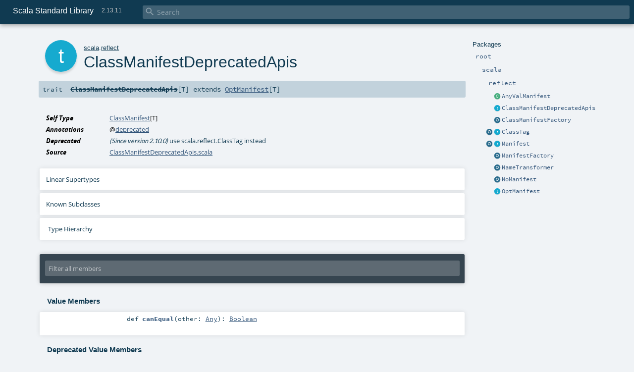

--- FILE ---
content_type: text/html
request_url: https://www.scala-lang.org/api/2.13.11/scala/reflect/ClassManifestDeprecatedApis.html
body_size: 11306
content:
<!DOCTYPE html ><html><head><meta http-equiv="X-UA-Compatible" content="IE=edge"/><meta content="width=device-width, initial-scale=1.0, maximum-scale=1.0, user-scalable=no" name="viewport"/><title>Scala Standard Library 2.13.11 - scala.reflect.ClassManifestDeprecatedApis</title><meta content="Scala Standard Library 2.13.11 - scala.reflect.ClassManifestDeprecatedApis" name="description"/><meta content="Scala Standard Library 2.13.11 scala.reflect.ClassManifestDeprecatedApis" name="keywords"/><meta http-equiv="content-type" content="text/html; charset=UTF-8"/><link href="../../lib/index.css" media="screen" type="text/css" rel="stylesheet"/><link href="../../lib/template.css" media="screen" type="text/css" rel="stylesheet"/><link href="../../lib/print.css" media="print" type="text/css" rel="stylesheet"/><link href="../../lib/diagrams.css" media="screen" type="text/css" rel="stylesheet" id="diagrams-css"/><script type="text/javascript" src="../../lib/jquery.min.js"></script><script type="text/javascript" src="../../lib/index.js"></script><script type="text/javascript" src="../../index.js"></script><script type="text/javascript" src="../../lib/scheduler.js"></script><script type="text/javascript" src="../../lib/template.js"></script><script type="text/javascript" src="https://d3js.org/d3.v4.js"></script><script type="text/javascript" src="https://cdn.jsdelivr.net/npm/graphlib-dot@0.6.2/dist/graphlib-dot.min.js"></script><script type="text/javascript" src="https://cdnjs.cloudflare.com/ajax/libs/dagre-d3/0.6.1/dagre-d3.min.js"></script><script type="text/javascript">/* this variable can be used by the JS to determine the path to the root document */
var toRoot = '../../';</script></head><body><div id="search"><span id="doc-title">Scala Standard Library<span id="doc-version">2.13.11</span></span> <span class="close-results"><span class="left">&lt;</span> Back</span><div id="textfilter"><span class="input"><input autocapitalize="none" placeholder="Search" id="index-input" type="text" accesskey="/"/><i class="clear material-icons"></i><i id="search-icon" class="material-icons"></i></span></div></div><div id="search-results"><div id="search-progress"><div id="progress-fill"></div></div><div id="results-content"><div id="entity-results"></div><div id="member-results"></div></div></div><div id="content-scroll-container" style="-webkit-overflow-scrolling: touch;"><div id="content-container" style="-webkit-overflow-scrolling: touch;"><div id="subpackage-spacer"><div id="packages"><h1>Packages</h1><ul><li class="indented0 " name="_root_.root" group="Ungrouped" fullComment="yes" data-isabs="false" visbl="pub"><a id="_root_" class="anchorToMember"></a><a id="root:_root_" class="anchorToMember"></a> <span class="permalink"><a href="../../index.html" title="Permalink"><i class="material-icons"></i></a></span> <span class="modifier_kind"><span class="modifier"></span> <span class="kind">package</span></span> <span class="symbol"><a href="../../index.html" title="This is the documentation for the Scala standard library."><span class="name">root</span></a></span><p class="shortcomment cmt">This is the documentation for the Scala standard library.</p><div class="fullcomment"><div class="comment cmt"><p>This is the documentation for the Scala standard library.</p><h4> Package structure </h4><p>The <a href="../index.html" name="scala" id="scala" class="extype">scala</a> package contains core types like <a href="../Int.html" name="scala.Int" id="scala.Int" class="extype"><code>Int</code></a>, <a href="../Float.html" name="scala.Float" id="scala.Float" class="extype"><code>Float</code></a>, <a href="../Array.html" name="scala.Array" id="scala.Array" class="extype"><code>Array</code></a>
or <a href="../Option.html" name="scala.Option" id="scala.Option" class="extype"><code>Option</code></a> which are accessible in all Scala compilation units without explicit qualification or
imports.</p><p>Notable packages include:</p><ul><li><a href="../collection/index.html" name="scala.collection" id="scala.collection" class="extype"><code>scala.collection</code></a> and its sub-packages contain Scala's collections framework<ul><li><a href="../collection/immutable/index.html" name="scala.collection.immutable" id="scala.collection.immutable" class="extype"><code>scala.collection.immutable</code></a> - Immutable, sequential data-structures such as
      <a href="../collection/immutable/Vector.html" name="scala.collection.immutable.Vector" id="scala.collection.immutable.Vector" class="extype"><code>Vector</code></a>, <a href="../collection/immutable/List.html" name="scala.collection.immutable.List" id="scala.collection.immutable.List" class="extype"><code>List</code></a>,
      <a href="../collection/immutable/Range.html" name="scala.collection.immutable.Range" id="scala.collection.immutable.Range" class="extype"><code>Range</code></a>, <a href="../collection/immutable/HashMap.html" name="scala.collection.immutable.HashMap" id="scala.collection.immutable.HashMap" class="extype"><code>HashMap</code></a> or
      <a href="../collection/immutable/HashSet.html" name="scala.collection.immutable.HashSet" id="scala.collection.immutable.HashSet" class="extype"><code>HashSet</code></a></li><li><a href="../collection/mutable/index.html" name="scala.collection.mutable" id="scala.collection.mutable" class="extype"><code>scala.collection.mutable</code></a> - Mutable, sequential data-structures such as
      <a href="../collection/mutable/ArrayBuffer.html" name="scala.collection.mutable.ArrayBuffer" id="scala.collection.mutable.ArrayBuffer" class="extype"><code>ArrayBuffer</code></a>,
      <a href="../collection/mutable/StringBuilder.html" name="scala.collection.mutable.StringBuilder" id="scala.collection.mutable.StringBuilder" class="extype"><code>StringBuilder</code></a>,
      <a href="../collection/mutable/HashMap.html" name="scala.collection.mutable.HashMap" id="scala.collection.mutable.HashMap" class="extype"><code>HashMap</code></a> or <a href="../collection/mutable/HashSet.html" name="scala.collection.mutable.HashSet" id="scala.collection.mutable.HashSet" class="extype"><code>HashSet</code></a></li><li><a href="../collection/concurrent/index.html" name="scala.collection.concurrent" id="scala.collection.concurrent" class="extype"><code>scala.collection.concurrent</code></a> - Mutable, concurrent data-structures such as
      <a href="../collection/concurrent/TrieMap.html" name="scala.collection.concurrent.TrieMap" id="scala.collection.concurrent.TrieMap" class="extype"><code>TrieMap</code></a></li></ul></li><li><a href="../concurrent/index.html" name="scala.concurrent" id="scala.concurrent" class="extype"><code>scala.concurrent</code></a> - Primitives for concurrent programming such as
    <a href="../concurrent/Future.html" name="scala.concurrent.Future" id="scala.concurrent.Future" class="extype"><code>Futures</code></a> and <a href="../concurrent/Promise.html" name="scala.concurrent.Promise" id="scala.concurrent.Promise" class="extype"><code>Promises</code></a></li><li><a href="../io/index.html" name="scala.io" id="scala.io" class="extype"><code>scala.io</code></a>     - Input and output operations</li><li><a href="../math/index.html" name="scala.math" id="scala.math" class="extype"><code>scala.math</code></a>   - Basic math functions and additional numeric types like
    <a href="../math/BigInt.html" name="scala.math.BigInt" id="scala.math.BigInt" class="extype"><code>BigInt</code></a> and <a href="../math/BigDecimal.html" name="scala.math.BigDecimal" id="scala.math.BigDecimal" class="extype"><code>BigDecimal</code></a></li><li><a href="../sys/index.html" name="scala.sys" id="scala.sys" class="extype"><code>scala.sys</code></a>    - Interaction with other processes and the operating system</li><li><a href="../util/matching/index.html" name="scala.util.matching" id="scala.util.matching" class="extype"><code>scala.util.matching</code></a> - <a href="../util/matching/Regex.html" name="scala.util.matching.Regex" id="scala.util.matching.Regex" class="extype">Regular expressions</a></li></ul><p>Other packages exist.  See the complete list on the right.</p><p>Additional parts of the standard library are shipped as separate libraries. These include:</p><ul><li><a href="https://www.scala-lang.org/api/current/scala-reflect/scala/reflect/index.html" target="_blank"><code>scala.reflect</code></a> - Scala's reflection API (scala-reflect.jar)</li><li><a href="https://github.com/scala/scala-xml" target="_blank"><code>scala.xml</code></a> - XML parsing, manipulation, and serialization (scala-xml.jar)</li><li><a href="https://github.com/scala/scala-parallel-collections" target="_blank"><code>scala.collection.parallel</code></a> - Parallel collections (scala-parallel-collections.jar)</li><li><a href="https://github.com/scala/scala-parser-combinators" target="_blank"><code>scala.util.parsing</code></a> - Parser combinators (scala-parser-combinators.jar)</li><li><a href="https://github.com/scala/scala-swing" target="_blank"><code>scala.swing</code></a> - A convenient wrapper around Java's GUI framework called Swing (scala-swing.jar)</li></ul><h4> Automatic imports </h4><p>Identifiers in the scala package and the <a href="../Predef$.html" name="scala.Predef" id="scala.Predef" class="extype"><code>scala.Predef</code></a> object are always in scope by default.</p><p>Some of these identifiers are type aliases provided as shortcuts to commonly used classes.  For example, <code>List</code> is an alias for
<a href="../collection/immutable/List.html" name="scala.collection.immutable.List" id="scala.collection.immutable.List" class="extype"><code>scala.collection.immutable.List</code></a>.</p><p>Other aliases refer to classes provided by the underlying platform.  For example, on the JVM, <code>String</code> is an alias for <code>java.lang.String</code>.</p></div><dl class="attributes block"><dt>Definition Classes</dt><dd><a href="../../index.html" name="_root_" id="_root_" class="extype">root</a></dd></dl></div></li><li class="indented1 " name="_root_.scala" group="Ungrouped" fullComment="yes" data-isabs="false" visbl="pub"><a id="scala" class="anchorToMember"></a><a id="scala:scala" class="anchorToMember"></a> <span class="permalink"><a href="../../scala/index.html" title="Permalink"><i class="material-icons"></i></a></span> <span class="modifier_kind"><span class="modifier"></span> <span class="kind">package</span></span> <span class="symbol"><a href="../index.html" title="Core Scala types."><span class="name">scala</span></a></span><p class="shortcomment cmt">Core Scala types.</p><div class="fullcomment"><div class="comment cmt"><p>Core Scala types. They are always available without an explicit import.</p></div><dl class="attributes block"><dt>Definition Classes</dt><dd><a href="../../index.html" name="_root_" id="_root_" class="extype">root</a></dd></dl></div></li><li class="indented2 " name="scala.reflect" group="Ungrouped" fullComment="yes" data-isabs="false" visbl="pub"><a id="reflect" class="anchorToMember"></a><a id="reflect:reflect" class="anchorToMember"></a> <span class="permalink"><a href="../../scala/reflect/index.html" title="Permalink"><i class="material-icons"></i></a></span> <span class="modifier_kind"><span class="modifier"></span> <span class="kind">package</span></span> <span class="symbol"><a href="index.html" title=""><span class="name">reflect</span></a></span><div class="fullcomment"><dl class="attributes block"><dt>Definition Classes</dt><dd><a href="../index.html" name="scala" id="scala" class="extype">scala</a></dd></dl></div></li><li class="current-entities indented2"><span class="separator"></span> <a href="AnyValManifest.html" title="" class="class"></a><a href="AnyValManifest.html" title="">AnyValManifest</a></li><li class="current-entities indented2"><span class="separator"></span> <a href="" title="" class="trait"></a><a href="" title="">ClassManifestDeprecatedApis</a></li><li class="current-entities indented2"><span class="separator"></span> <a href="ClassManifestFactory$.html" title="ClassManifestFactory defines factory methods for manifests." class="object"></a><a href="ClassManifestFactory$.html" title="ClassManifestFactory defines factory methods for manifests.">ClassManifestFactory</a></li><li class="current-entities indented2"><a href="ClassTag$.html" title="Class tags corresponding to primitive types and constructor/extractor for ClassTags." class="object"></a> <a href="ClassTag.html" title="A ClassTag[T] stores the erased class of a given type T, accessible via the runtimeClass field." class="trait"></a><a href="ClassTag.html" title="A ClassTag[T] stores the erased class of a given type T, accessible via the runtimeClass field.">ClassTag</a></li><li class="current-entities indented2"><a href="Manifest$.html" title="The object Manifest defines factory methods for manifests." class="object"></a> <a href="Manifest.html" title="A Manifest[T] is an opaque descriptor for type T." class="trait"></a><a href="Manifest.html" title="A Manifest[T] is an opaque descriptor for type T.">Manifest</a></li><li class="current-entities indented2"><span class="separator"></span> <a href="ManifestFactory$.html" title="ManifestFactory defines factory methods for manifests." class="object"></a><a href="ManifestFactory$.html" title="ManifestFactory defines factory methods for manifests.">ManifestFactory</a></li><li class="current-entities indented2"><span class="separator"></span> <a href="NameTransformer$.html" title="Provides functions to encode and decode Scala symbolic names." class="object"></a><a href="NameTransformer$.html" title="Provides functions to encode and decode Scala symbolic names.">NameTransformer</a></li><li class="current-entities indented2"><span class="separator"></span> <a href="NoManifest$.html" title="One of the branches of an scala.reflect.OptManifest." class="object"></a><a href="NoManifest$.html" title="One of the branches of an scala.reflect.OptManifest.">NoManifest</a></li><li class="current-entities indented2"><span class="separator"></span> <a href="OptManifest.html" title="A OptManifest[T] is an optional scala.reflect.Manifest." class="trait"></a><a href="OptManifest.html" title="A OptManifest[T] is an optional scala.reflect.Manifest.">OptManifest</a></li></ul></div></div><div id="content"><body class="trait type"><div id="definition"><div class="big-circle trait">t</div><p id="owner"><a href="../index.html" name="scala" id="scala" class="extype">scala</a>.<a href="index.html" name="scala.reflect" id="scala.reflect" class="extype">reflect</a></p><h1>ClassManifestDeprecatedApis<span class="permalink"><a href="../../scala/reflect/ClassManifestDeprecatedApis.html" title="Permalink"><i class="material-icons"></i></a></span></h1><h3><span class="morelinks"></span></h3></div><h4 id="signature" class="signature"><span class="modifier_kind"><span class="modifier"></span> <span class="kind">trait</span></span> <span class="symbol"><span class="name deprecated" title="Deprecated: (Since version 2.10.0) use scala.reflect.ClassTag instead">ClassManifestDeprecatedApis</span><span class="tparams">[<span name="T">T</span>]</span><span class="result"> extends <a href="OptManifest.html" name="scala.reflect.OptManifest" id="scala.reflect.OptManifest" class="extype">OptManifest</a>[<span name="scala.reflect.ClassManifestDeprecatedApis.T" class="extype">T</span>]</span></span></h4><div id="comment" class="fullcommenttop"><dl class="attributes block"><dt>Self Type</dt><dd><a href="index.html#ClassManifest[T]=scala.reflect.ClassTag[T]" name="scala.reflect.ClassManifest" id="scala.reflect.ClassManifest" class="extmbr">ClassManifest</a>[<span name="scala.reflect.ClassManifestDeprecatedApis.T" class="extype">T</span>]</dd><dt>Annotations</dt><dd><span class="name">@<a href="../deprecated.html" name="scala.deprecated" id="scala.deprecated" class="extype">deprecated</a></span> </dd><dt>Deprecated</dt><dd class="cmt"><p><i>(Since version 2.10.0)</i> use scala.reflect.ClassTag instead</p></dd><dt>Source</dt><dd><a href="https://github.com/scala/scala/tree/v2.13.11/src/library/scala/reflect/ClassManifestDeprecatedApis.scala#L22" target="_blank">ClassManifestDeprecatedApis.scala</a></dd></dl><div class="toggleContainer"><div class="toggle block"><span>Linear Supertypes</span><div class="superTypes hiddenContent"><a href="OptManifest.html" name="scala.reflect.OptManifest" id="scala.reflect.OptManifest" class="extype">OptManifest</a>[<span name="scala.reflect.ClassManifestDeprecatedApis.T" class="extype">T</span>], <a href="https://docs.oracle.com/javase/8/docs/api/java/io/Serializable.html#java.io.Serializable" name="java.io.Serializable" id="java.io.Serializable" class="extype">java.io.Serializable</a>, <a href="../AnyRef.html" name="scala.AnyRef" id="scala.AnyRef" class="extype">AnyRef</a>, <a href="../Any.html" name="scala.Any" id="scala.Any" class="extype">Any</a></div></div></div><div class="toggleContainer"><div class="toggle block"><span>Known Subclasses</span><div class="subClasses hiddenContent"><a href="AnyValManifest.html" name="scala.reflect.AnyValManifest" id="scala.reflect.AnyValManifest" class="extype">AnyValManifest</a>, <a href="ClassTag.html" name="scala.reflect.ClassTag" id="scala.reflect.ClassTag" class="extype">ClassTag</a>, <a href="Manifest.html" name="scala.reflect.Manifest" id="scala.reflect.Manifest" class="extype">Manifest</a></div></div></div><div id="inheritance-diagram-container" class="toggleContainer block diagram-container"><span class="toggle diagram-link">Type Hierarchy</span><div id="inheritance-diagram" class="diagram hiddenContent"><svg id="graph1" class="class-diagram" width="800" height="600"></svg><script type="text/dot" id="dot1">
digraph G {
  
  subgraph clusterAll {
  style = "invis"
  
  subgraph clusterThis {
  style="invis"
  node0 [URL="#inheritance-diagram-container", label="ClassManifestDeprecatedApis[T]", id="graph1_0", class="this trait", tooltip="scala.reflect.ClassManifestDeprecatedApis (this trait)"] ;
}
  
  
  
}
  
  node1 [URL="ClassTag.html#inheritance-diagram-container", label="ClassTag[T]", id="graph1_1", class="default", tooltip="scala.reflect.ClassTag"] ;
  node2 [URL="OptManifest.html#inheritance-diagram-container", label="OptManifest[T]", id="graph1_2", class="default", tooltip="scala.reflect.OptManifest"] ;
  node2 -> node0 [arrowtail="empty", dir="back", id="graph1_2_0", class="inheritance", tooltip="ClassManifestDeprecatedApis[T] is a subtype of OptManifest[T]"] ;
  node0 -> node1 [arrowtail="empty", dir="back", id="graph1_0_1", class="inheritance", tooltip="ClassTag[T] is a subtype of ClassManifestDeprecatedApis[T]"] ;
}
</script><script>$("#inheritance-diagram").bind('beforeShow', function() {
  if ($("svg#graph1").children().length == 0) {
    var dot = document.querySelector("#dot1").text;
    var svg = d3.select("#graph1");
    var inner = svg.append("g");

    // Set up zoom support
    var zoom = d3.zoom()
        .on("zoom", function() {
          inner.attr("transform", d3.event.transform);
        });
    svg.call(zoom);

    var render = new dagreD3.render();
    var g = graphlibDot.read(dot);
    render(inner, g);

    inner.selectAll("g.node").each(function(v) {
      // https://stackoverflow.com/questions/27381452/wrapping-existing-inline-svg-g-element-with-a-element
      var tgt = $("#"+ g.node(v).id +" g.label text")[0];
      var parent = tgt.parentNode;
      var a = document.createElementNS('http://www.w3.org/2000/svg', 'a');
      a.setAttributeNS('http://www.w3.org/1999/xlink', 'xlink:href', g.node(v).URL);
      a.appendChild(tgt);
      parent.appendChild(a);
    });
  }
})</script></div></div></div><div id="mbrsel"><div class="toggle"></div><div id="memberfilter"><i class="material-icons arrow"></i><span class="input"><input placeholder="Filter all members" id="mbrsel-input" type="text" accesskey="/"/></span><i class="clear material-icons"></i></div><div id="filterby"><div id="order"><span class="filtertype">Ordering</span><ol><li class="alpha in"><span>Alphabetic</span></li><li class="inherit out"><span>By Inheritance</span></li></ol></div><div class="ancestors"><span class="filtertype">Inherited<br/></span><ol id="linearization"><li class="in" name="scala.reflect.ClassManifestDeprecatedApis"><span>ClassManifestDeprecatedApis</span></li><li class="in" name="scala.reflect.OptManifest"><span>OptManifest</span></li><li class="in" name="java.io.Serializable"><span>Serializable</span></li><li class="in" name="scala.AnyRef"><span>AnyRef</span></li><li class="in" name="scala.Any"><span>Any</span></li></ol></div><div class="ancestors"><span class="filtertype">Implicitly<br/></span><ol id="implicits"><li class="in" name="scala.Predef.any2stringadd" data-hidden="true"><span>by any2stringadd</span></li><li class="in" name="scala.Predef.StringFormat" data-hidden="true"><span>by StringFormat</span></li><li class="in" name="scala.Predef.Ensuring" data-hidden="true"><span>by Ensuring</span></li><li class="in" name="scala.Predef.ArrowAssoc" data-hidden="true"><span>by ArrowAssoc</span></li></ol></div><div class="ancestors"><span class="filtertype"></span><ol><li class="hideall out"><span>Hide All</span></li><li class="showall in"><span>Show All</span></li></ol></div><div id="visbl"><span class="filtertype">Visibility</span><ol><li class="public in"><span>Public</span></li><li class="protected out"><span>Protected</span></li></ol></div></div></div><div id="template"><div id="allMembers"><div class="values members"><h3>Value Members</h3><ol><li class="indented0 " name="scala.AnyRef#!=" group="Ungrouped" fullComment="yes" data-isabs="false" visbl="pub"><a id="!=(x$1:Any):Boolean" class="anchorToMember"></a><a id="!=(Any):Boolean" class="anchorToMember"></a> <span class="permalink"><a href="../../scala/reflect/ClassManifestDeprecatedApis.html#!=(x$1:Any):Boolean" title="Permalink"><i class="material-icons"></i></a></span> <span class="modifier_kind"><span class="modifier">final </span> <span class="kind">def</span></span> <span class="symbol"><span class="name" title="gt4s: $bang$eq">!=</span><span class="params">(<span name="arg0">arg0: <a href="../Any.html" name="scala.Any" id="scala.Any" class="extype">Any</a></span>)</span><span class="result">: <a href="../Boolean.html" name="scala.Boolean" id="scala.Boolean" class="extype">Boolean</a></span></span><p class="shortcomment cmt">Test two objects for inequality.</p><div class="fullcomment"><div class="comment cmt"><p>Test two objects for inequality.
</p></div><dl class="paramcmts block"><dt>returns</dt><dd class="cmt"><p><code>true</code> if !(this == that), false otherwise.</p></dd></dl><dl class="attributes block"><dt>Definition Classes</dt><dd>AnyRef → <a href="../Any.html" name="scala.Any" id="scala.Any" class="extype">Any</a></dd></dl></div></li><li class="indented0 " name="scala.AnyRef###" group="Ungrouped" fullComment="yes" data-isabs="false" visbl="pub"><a id="##:Int" class="anchorToMember"></a> <span class="permalink"><a href="../../scala/reflect/ClassManifestDeprecatedApis.html###:Int" title="Permalink"><i class="material-icons"></i></a></span> <span class="modifier_kind"><span class="modifier">final </span> <span class="kind">def</span></span> <span class="symbol"><span class="name" title="gt4s: $hash$hash">##</span><span class="result">: <a href="../Int.html" name="scala.Int" id="scala.Int" class="extype">Int</a></span></span><p class="shortcomment cmt">Equivalent to <code>x.hashCode</code> except for boxed numeric types and <code>null</code>.</p><div class="fullcomment"><div class="comment cmt"><p>Equivalent to <code>x.hashCode</code> except for boxed numeric types and <code>null</code>.
 For numerics, it returns a hash value which is consistent
 with value equality: if two value type instances compare
 as true, then ## will produce the same hash value for each
 of them.
 For <code>null</code> returns a hashcode where <code>null.hashCode</code> throws a
 <code>NullPointerException</code>.
</p></div><dl class="paramcmts block"><dt>returns</dt><dd class="cmt"><p>a hash value consistent with ==</p></dd></dl><dl class="attributes block"><dt>Definition Classes</dt><dd>AnyRef → <a href="../Any.html" name="scala.Any" id="scala.Any" class="extype">Any</a></dd></dl></div></li><li class="indented0 " name="scala.Predef.any2stringadd#+" group="Ungrouped" fullComment="yes" data-isabs="false" visbl="pub"><a id="+(other:String):String" class="anchorToMember"></a><a id="+(String):String" class="anchorToMember"></a> <span class="permalink"><a href="../../scala/reflect/ClassManifestDeprecatedApis.html#+(other:String):String" title="Permalink"><i class="material-icons"></i></a></span> <span class="modifier_kind"><span class="modifier"></span> <span class="kind">def</span></span> <span class="symbol"><span class="implicit" title="gt4s: $plus">+</span><span class="params">(<span name="other">other: <a href="../Predef$.html#String=String" name="scala.Predef.String" id="scala.Predef.String" class="extmbr">String</a></span>)</span><span class="result">: <a href="../Predef$.html#String=String" name="scala.Predef.String" id="scala.Predef.String" class="extmbr">String</a></span></span><div class="fullcomment"><dl class="attributes block"><dt class="implicit">Implicit</dt><dd>This member is added by an implicit conversion from <a href="" name="scala.reflect.ClassManifestDeprecatedApis" id="scala.reflect.ClassManifestDeprecatedApis" class="extype">ClassManifestDeprecatedApis</a>[<span name="scala.reflect.ClassManifestDeprecatedApis.T" class="extype">T</span>] to<a href="../Predef$$any2stringadd.html" name="scala.Predef.any2stringadd" id="scala.Predef.any2stringadd" class="extype">any2stringadd</a>[<a href="" name="scala.reflect.ClassManifestDeprecatedApis" id="scala.reflect.ClassManifestDeprecatedApis" class="extype">ClassManifestDeprecatedApis</a>[<span name="scala.reflect.ClassManifestDeprecatedApis.T" class="extype">T</span>]] performed by method any2stringadd in <a href="../Predef$.html" name="scala.Predef" id="scala.Predef" class="extype">scala.Predef</a>.</dd><dt>Definition Classes</dt><dd><a href="../Predef$$any2stringadd.html" name="scala.Predef.any2stringadd" id="scala.Predef.any2stringadd" class="extype">any2stringadd</a></dd></dl></div></li><li class="indented0 " name="scala.Predef.ArrowAssoc#-&gt;" group="Ungrouped" fullComment="yes" data-isabs="false" visbl="pub"><a id="-&gt;[B](y:B):(A,B)" class="anchorToMember"></a><a id="-&gt;[B](B):(ClassManifestDeprecatedApis[T],B)" class="anchorToMember"></a> <span class="permalink"><a href="../../scala/reflect/ClassManifestDeprecatedApis.html#-&gt;[B](y:B):(A,B)" title="Permalink"><i class="material-icons"></i></a></span> <span class="modifier_kind"><span class="modifier"></span> <span class="kind">def</span></span> <span class="symbol"><span class="implicit" title="gt4s: $minus$greater">-&gt;</span><span class="tparams">[<span name="B">B</span>]</span><span class="params">(<span name="y">y: <span name="scala.Predef.ArrowAssoc.-&gt;.B" class="extype">B</span></span>)</span><span class="result">: (<a href="" name="scala.reflect.ClassManifestDeprecatedApis" id="scala.reflect.ClassManifestDeprecatedApis" class="extype">ClassManifestDeprecatedApis</a>[<span name="scala.reflect.ClassManifestDeprecatedApis.T" class="extype">T</span>], <span name="scala.Predef.ArrowAssoc.-&gt;.B" class="extype">B</span>)</span></span><div class="fullcomment"><dl class="attributes block"><dt class="implicit">Implicit</dt><dd>This member is added by an implicit conversion from <a href="" name="scala.reflect.ClassManifestDeprecatedApis" id="scala.reflect.ClassManifestDeprecatedApis" class="extype">ClassManifestDeprecatedApis</a>[<span name="scala.reflect.ClassManifestDeprecatedApis.T" class="extype">T</span>] to<a href="../Predef$$ArrowAssoc.html" name="scala.Predef.ArrowAssoc" id="scala.Predef.ArrowAssoc" class="extype">ArrowAssoc</a>[<a href="" name="scala.reflect.ClassManifestDeprecatedApis" id="scala.reflect.ClassManifestDeprecatedApis" class="extype">ClassManifestDeprecatedApis</a>[<span name="scala.reflect.ClassManifestDeprecatedApis.T" class="extype">T</span>]] performed by method ArrowAssoc in <a href="../Predef$.html" name="scala.Predef" id="scala.Predef" class="extype">scala.Predef</a>.</dd><dt>Definition Classes</dt><dd><a href="../Predef$$ArrowAssoc.html" name="scala.Predef.ArrowAssoc" id="scala.Predef.ArrowAssoc" class="extype">ArrowAssoc</a></dd><dt>Annotations</dt><dd><span class="name">@<a href="../inline.html" name="scala.inline" id="scala.inline" class="extype">inline</a></span><span class="args">()</span> </dd></dl></div></li><li class="indented0 " name="scala.AnyRef#==" group="Ungrouped" fullComment="yes" data-isabs="false" visbl="pub"><a id="==(x$1:Any):Boolean" class="anchorToMember"></a><a id="==(Any):Boolean" class="anchorToMember"></a> <span class="permalink"><a href="../../scala/reflect/ClassManifestDeprecatedApis.html#==(x$1:Any):Boolean" title="Permalink"><i class="material-icons"></i></a></span> <span class="modifier_kind"><span class="modifier">final </span> <span class="kind">def</span></span> <span class="symbol"><span class="name" title="gt4s: $eq$eq">==</span><span class="params">(<span name="arg0">arg0: <a href="../Any.html" name="scala.Any" id="scala.Any" class="extype">Any</a></span>)</span><span class="result">: <a href="../Boolean.html" name="scala.Boolean" id="scala.Boolean" class="extype">Boolean</a></span></span><p class="shortcomment cmt">The expression <code>x == that</code> is equivalent to <code>if (x eq null) that eq null else x.equals(that)</code>.</p><div class="fullcomment"><div class="comment cmt"><p>The expression <code>x == that</code> is equivalent to <code>if (x eq null) that eq null else x.equals(that)</code>.
</p></div><dl class="paramcmts block"><dt>returns</dt><dd class="cmt"><p><code>true</code> if the receiver object is equivalent to the argument; <code>false</code> otherwise.</p></dd></dl><dl class="attributes block"><dt>Definition Classes</dt><dd>AnyRef → <a href="../Any.html" name="scala.Any" id="scala.Any" class="extype">Any</a></dd></dl></div></li><li class="indented0 " name="scala.reflect.ClassManifestDeprecatedApis#argString" group="Ungrouped" fullComment="yes" data-isabs="false" visbl="prt"><a id="argString:String" class="anchorToMember"></a> <span class="permalink"><a href="../../scala/reflect/ClassManifestDeprecatedApis.html#argString:String" title="Permalink"><i class="material-icons"></i></a></span> <span class="modifier_kind"><span class="modifier"></span> <span class="kind">def</span></span> <span class="symbol"><span class="name">argString</span><span class="result">: <a href="../Predef$.html#String=String" name="scala.Predef.String" id="scala.Predef.String" class="extmbr">String</a></span></span><div class="fullcomment"><dl class="attributes block"><dt>Attributes</dt><dd>protected </dd></dl></div></li><li class="indented0 " name="scala.reflect.ClassManifestDeprecatedApis#arrayClass" group="Ungrouped" fullComment="yes" data-isabs="false" visbl="prt"><a id="arrayClass[A](tp:Class[_]):Class[Array[A]]" class="anchorToMember"></a><a id="arrayClass[A](Class[_]):Class[Array[A]]" class="anchorToMember"></a> <span class="permalink"><a href="../../scala/reflect/ClassManifestDeprecatedApis.html#arrayClass[A](tp:Class[_]):Class[Array[A]]" title="Permalink"><i class="material-icons"></i></a></span> <span class="modifier_kind"><span class="modifier"></span> <span class="kind">def</span></span> <span class="symbol"><span class="name">arrayClass</span><span class="tparams">[<span name="A">A</span>]</span><span class="params">(<span name="tp">tp: <a href="https://docs.oracle.com/javase/8/docs/api/java/lang/Class.html#java.lang.Class" name="java.lang.Class" id="java.lang.Class" class="extype">Class</a>[_]</span>)</span><span class="result">: <a href="https://docs.oracle.com/javase/8/docs/api/java/lang/Class.html#java.lang.Class" name="java.lang.Class" id="java.lang.Class" class="extype">Class</a>[<a href="../Array.html" name="scala.Array" id="scala.Array" class="extype">Array</a>[<span name="scala.reflect.ClassManifestDeprecatedApis.arrayClass.A" class="extype">A</span>]]</span></span><div class="fullcomment"><dl class="attributes block"><dt>Attributes</dt><dd>protected </dd></dl></div></li><li class="indented0 " name="scala.Any#asInstanceOf" group="Ungrouped" fullComment="yes" data-isabs="false" visbl="pub"><a id="asInstanceOf[T0]:T0" class="anchorToMember"></a> <span class="permalink"><a href="../../scala/reflect/ClassManifestDeprecatedApis.html#asInstanceOf[T0]:T0" title="Permalink"><i class="material-icons"></i></a></span> <span class="modifier_kind"><span class="modifier">final </span> <span class="kind">def</span></span> <span class="symbol"><span class="name">asInstanceOf</span><span class="tparams">[<span name="T0">T0</span>]</span><span class="result">: <span name="scala.Any.asInstanceOf.T0" class="extype">T0</span></span></span><p class="shortcomment cmt">Cast the receiver object to be of type <code>T0</code>.</p><div class="fullcomment"><div class="comment cmt"><p>Cast the receiver object to be of type <code>T0</code>.</p><p> Note that the success of a cast at runtime is modulo Scala's erasure semantics.
 Therefore the expression <code>1.asInstanceOf[String]</code> will throw a <code>ClassCastException</code> at
 runtime, while the expression <code>List(1).asInstanceOf[List[String]]</code> will not.
 In the latter example, because the type argument is erased as part of compilation it is
 not possible to check whether the contents of the list are of the requested type.
</p></div><dl class="paramcmts block"><dt>returns</dt><dd class="cmt"><p>the receiver object.</p></dd></dl><dl class="attributes block"><dt>Definition Classes</dt><dd><a href="../Any.html" name="scala.Any" id="scala.Any" class="extype">Any</a></dd><dt>Exceptions thrown</dt><dd><span class="cmt"><p><a href="../index.html#ClassCastException=ClassCastException" name="scala.ClassCastException" id="scala.ClassCastException" class="extmbr"><code>ClassCastException</code></a> if the receiver object is not an instance of the erasure of type <code>T0</code>.</p></span></dd></dl></div></li><li class="indented0 " name="scala.reflect.ClassManifestDeprecatedApis#canEqual" group="Ungrouped" fullComment="no" data-isabs="false" visbl="pub"><a id="canEqual(other:Any):Boolean" class="anchorToMember"></a><a id="canEqual(Any):Boolean" class="anchorToMember"></a> <span class="permalink"><a href="../../scala/reflect/ClassManifestDeprecatedApis.html#canEqual(other:Any):Boolean" title="Permalink"><i class="material-icons"></i></a></span> <span class="modifier_kind"><span class="modifier"></span> <span class="kind">def</span></span> <span class="symbol"><span class="name">canEqual</span><span class="params">(<span name="other">other: <a href="../Any.html" name="scala.Any" id="scala.Any" class="extype">Any</a></span>)</span><span class="result">: <a href="../Boolean.html" name="scala.Boolean" id="scala.Boolean" class="extype">Boolean</a></span></span></li><li class="indented0 " name="scala.AnyRef#clone" group="Ungrouped" fullComment="yes" data-isabs="false" visbl="prt"><a id="clone():Object" class="anchorToMember"></a><a id="clone():AnyRef" class="anchorToMember"></a> <span class="permalink"><a href="../../scala/reflect/ClassManifestDeprecatedApis.html#clone():Object" title="Permalink"><i class="material-icons"></i></a></span> <span class="modifier_kind"><span class="modifier"></span> <span class="kind">def</span></span> <span class="symbol"><span class="name">clone</span><span class="params">()</span><span class="result">: <a href="../AnyRef.html" name="scala.AnyRef" id="scala.AnyRef" class="extype">AnyRef</a></span></span><p class="shortcomment cmt">Create a copy of the receiver object.</p><div class="fullcomment"><div class="comment cmt"><p>Create a copy of the receiver object.</p><p> The default implementation of the <code>clone</code> method is platform dependent.
</p></div><dl class="paramcmts block"><dt>returns</dt><dd class="cmt"><p>a copy of the receiver object.</p></dd></dl><dl class="attributes block"><dt>Attributes</dt><dd>protected[<span name="java.lang" class="extype">lang</span>] </dd><dt>Definition Classes</dt><dd>AnyRef</dd><dt>Annotations</dt><dd><span class="name">@<a href="../throws.html" name="scala.throws" id="scala.throws" class="extype">throws</a></span><span class="args">(<span><span class="defval">classOf[java.lang.CloneNotSupportedException]</span></span>)</span> <span class="name">@<a href="../native.html" name="scala.native" id="scala.native" class="extype">native</a></span><span class="args">()</span> </dd><dt>Note</dt><dd><span class="cmt"><p>not specified by SLS as a member of AnyRef</p></span></dd></dl></div></li><li class="indented0 " name="scala.Predef.Ensuring#ensuring" group="Ungrouped" fullComment="yes" data-isabs="false" visbl="pub"><a id="ensuring(cond:A=&gt;Boolean,msg:=&gt;Any):A" class="anchorToMember"></a><a id="ensuring((ClassManifestDeprecatedApis[T])=&gt;Boolean,=&gt;Any):ClassManifestDeprecatedApis[T]" class="anchorToMember"></a> <span class="permalink"><a href="../../scala/reflect/ClassManifestDeprecatedApis.html#ensuring(cond:A=&gt;Boolean,msg:=&gt;Any):A" title="Permalink"><i class="material-icons"></i></a></span> <span class="modifier_kind"><span class="modifier"></span> <span class="kind">def</span></span> <span class="symbol"><span class="implicit">ensuring</span><span class="params">(<span name="cond">cond: (<a href="" name="scala.reflect.ClassManifestDeprecatedApis" id="scala.reflect.ClassManifestDeprecatedApis" class="extype">ClassManifestDeprecatedApis</a>[<span name="scala.reflect.ClassManifestDeprecatedApis.T" class="extype">T</span>]) =&gt; <a href="../Boolean.html" name="scala.Boolean" id="scala.Boolean" class="extype">Boolean</a></span>, <span name="msg">msg: =&gt; <a href="../Any.html" name="scala.Any" id="scala.Any" class="extype">Any</a></span>)</span><span class="result">: <a href="" name="scala.reflect.ClassManifestDeprecatedApis" id="scala.reflect.ClassManifestDeprecatedApis" class="extype">ClassManifestDeprecatedApis</a>[<span name="scala.reflect.ClassManifestDeprecatedApis.T" class="extype">T</span>]</span></span><div class="fullcomment"><dl class="attributes block"><dt class="implicit">Implicit</dt><dd>This member is added by an implicit conversion from <a href="" name="scala.reflect.ClassManifestDeprecatedApis" id="scala.reflect.ClassManifestDeprecatedApis" class="extype">ClassManifestDeprecatedApis</a>[<span name="scala.reflect.ClassManifestDeprecatedApis.T" class="extype">T</span>] to<a href="../Predef$$Ensuring.html" name="scala.Predef.Ensuring" id="scala.Predef.Ensuring" class="extype">Ensuring</a>[<a href="" name="scala.reflect.ClassManifestDeprecatedApis" id="scala.reflect.ClassManifestDeprecatedApis" class="extype">ClassManifestDeprecatedApis</a>[<span name="scala.reflect.ClassManifestDeprecatedApis.T" class="extype">T</span>]] performed by method Ensuring in <a href="../Predef$.html" name="scala.Predef" id="scala.Predef" class="extype">scala.Predef</a>.</dd><dt>Definition Classes</dt><dd><a href="../Predef$$Ensuring.html" name="scala.Predef.Ensuring" id="scala.Predef.Ensuring" class="extype">Ensuring</a></dd></dl></div></li><li class="indented0 " name="scala.Predef.Ensuring#ensuring" group="Ungrouped" fullComment="yes" data-isabs="false" visbl="pub"><a id="ensuring(cond:A=&gt;Boolean):A" class="anchorToMember"></a><a id="ensuring((ClassManifestDeprecatedApis[T])=&gt;Boolean):ClassManifestDeprecatedApis[T]" class="anchorToMember"></a> <span class="permalink"><a href="../../scala/reflect/ClassManifestDeprecatedApis.html#ensuring(cond:A=&gt;Boolean):A" title="Permalink"><i class="material-icons"></i></a></span> <span class="modifier_kind"><span class="modifier"></span> <span class="kind">def</span></span> <span class="symbol"><span class="implicit">ensuring</span><span class="params">(<span name="cond">cond: (<a href="" name="scala.reflect.ClassManifestDeprecatedApis" id="scala.reflect.ClassManifestDeprecatedApis" class="extype">ClassManifestDeprecatedApis</a>[<span name="scala.reflect.ClassManifestDeprecatedApis.T" class="extype">T</span>]) =&gt; <a href="../Boolean.html" name="scala.Boolean" id="scala.Boolean" class="extype">Boolean</a></span>)</span><span class="result">: <a href="" name="scala.reflect.ClassManifestDeprecatedApis" id="scala.reflect.ClassManifestDeprecatedApis" class="extype">ClassManifestDeprecatedApis</a>[<span name="scala.reflect.ClassManifestDeprecatedApis.T" class="extype">T</span>]</span></span><div class="fullcomment"><dl class="attributes block"><dt class="implicit">Implicit</dt><dd>This member is added by an implicit conversion from <a href="" name="scala.reflect.ClassManifestDeprecatedApis" id="scala.reflect.ClassManifestDeprecatedApis" class="extype">ClassManifestDeprecatedApis</a>[<span name="scala.reflect.ClassManifestDeprecatedApis.T" class="extype">T</span>] to<a href="../Predef$$Ensuring.html" name="scala.Predef.Ensuring" id="scala.Predef.Ensuring" class="extype">Ensuring</a>[<a href="" name="scala.reflect.ClassManifestDeprecatedApis" id="scala.reflect.ClassManifestDeprecatedApis" class="extype">ClassManifestDeprecatedApis</a>[<span name="scala.reflect.ClassManifestDeprecatedApis.T" class="extype">T</span>]] performed by method Ensuring in <a href="../Predef$.html" name="scala.Predef" id="scala.Predef" class="extype">scala.Predef</a>.</dd><dt>Definition Classes</dt><dd><a href="../Predef$$Ensuring.html" name="scala.Predef.Ensuring" id="scala.Predef.Ensuring" class="extype">Ensuring</a></dd></dl></div></li><li class="indented0 " name="scala.Predef.Ensuring#ensuring" group="Ungrouped" fullComment="yes" data-isabs="false" visbl="pub"><a id="ensuring(cond:Boolean,msg:=&gt;Any):A" class="anchorToMember"></a><a id="ensuring(Boolean,=&gt;Any):ClassManifestDeprecatedApis[T]" class="anchorToMember"></a> <span class="permalink"><a href="../../scala/reflect/ClassManifestDeprecatedApis.html#ensuring(cond:Boolean,msg:=&gt;Any):A" title="Permalink"><i class="material-icons"></i></a></span> <span class="modifier_kind"><span class="modifier"></span> <span class="kind">def</span></span> <span class="symbol"><span class="implicit">ensuring</span><span class="params">(<span name="cond">cond: <a href="../Boolean.html" name="scala.Boolean" id="scala.Boolean" class="extype">Boolean</a></span>, <span name="msg">msg: =&gt; <a href="../Any.html" name="scala.Any" id="scala.Any" class="extype">Any</a></span>)</span><span class="result">: <a href="" name="scala.reflect.ClassManifestDeprecatedApis" id="scala.reflect.ClassManifestDeprecatedApis" class="extype">ClassManifestDeprecatedApis</a>[<span name="scala.reflect.ClassManifestDeprecatedApis.T" class="extype">T</span>]</span></span><div class="fullcomment"><dl class="attributes block"><dt class="implicit">Implicit</dt><dd>This member is added by an implicit conversion from <a href="" name="scala.reflect.ClassManifestDeprecatedApis" id="scala.reflect.ClassManifestDeprecatedApis" class="extype">ClassManifestDeprecatedApis</a>[<span name="scala.reflect.ClassManifestDeprecatedApis.T" class="extype">T</span>] to<a href="../Predef$$Ensuring.html" name="scala.Predef.Ensuring" id="scala.Predef.Ensuring" class="extype">Ensuring</a>[<a href="" name="scala.reflect.ClassManifestDeprecatedApis" id="scala.reflect.ClassManifestDeprecatedApis" class="extype">ClassManifestDeprecatedApis</a>[<span name="scala.reflect.ClassManifestDeprecatedApis.T" class="extype">T</span>]] performed by method Ensuring in <a href="../Predef$.html" name="scala.Predef" id="scala.Predef" class="extype">scala.Predef</a>.</dd><dt>Definition Classes</dt><dd><a href="../Predef$$Ensuring.html" name="scala.Predef.Ensuring" id="scala.Predef.Ensuring" class="extype">Ensuring</a></dd></dl></div></li><li class="indented0 " name="scala.Predef.Ensuring#ensuring" group="Ungrouped" fullComment="yes" data-isabs="false" visbl="pub"><a id="ensuring(cond:Boolean):A" class="anchorToMember"></a><a id="ensuring(Boolean):ClassManifestDeprecatedApis[T]" class="anchorToMember"></a> <span class="permalink"><a href="../../scala/reflect/ClassManifestDeprecatedApis.html#ensuring(cond:Boolean):A" title="Permalink"><i class="material-icons"></i></a></span> <span class="modifier_kind"><span class="modifier"></span> <span class="kind">def</span></span> <span class="symbol"><span class="implicit">ensuring</span><span class="params">(<span name="cond">cond: <a href="../Boolean.html" name="scala.Boolean" id="scala.Boolean" class="extype">Boolean</a></span>)</span><span class="result">: <a href="" name="scala.reflect.ClassManifestDeprecatedApis" id="scala.reflect.ClassManifestDeprecatedApis" class="extype">ClassManifestDeprecatedApis</a>[<span name="scala.reflect.ClassManifestDeprecatedApis.T" class="extype">T</span>]</span></span><div class="fullcomment"><dl class="attributes block"><dt class="implicit">Implicit</dt><dd>This member is added by an implicit conversion from <a href="" name="scala.reflect.ClassManifestDeprecatedApis" id="scala.reflect.ClassManifestDeprecatedApis" class="extype">ClassManifestDeprecatedApis</a>[<span name="scala.reflect.ClassManifestDeprecatedApis.T" class="extype">T</span>] to<a href="../Predef$$Ensuring.html" name="scala.Predef.Ensuring" id="scala.Predef.Ensuring" class="extype">Ensuring</a>[<a href="" name="scala.reflect.ClassManifestDeprecatedApis" id="scala.reflect.ClassManifestDeprecatedApis" class="extype">ClassManifestDeprecatedApis</a>[<span name="scala.reflect.ClassManifestDeprecatedApis.T" class="extype">T</span>]] performed by method Ensuring in <a href="../Predef$.html" name="scala.Predef" id="scala.Predef" class="extype">scala.Predef</a>.</dd><dt>Definition Classes</dt><dd><a href="../Predef$$Ensuring.html" name="scala.Predef.Ensuring" id="scala.Predef.Ensuring" class="extype">Ensuring</a></dd></dl></div></li><li class="indented0 " name="scala.AnyRef#eq" group="Ungrouped" fullComment="yes" data-isabs="false" visbl="pub"><a id="eq(x$1:AnyRef):Boolean" class="anchorToMember"></a><a id="eq(AnyRef):Boolean" class="anchorToMember"></a> <span class="permalink"><a href="../../scala/reflect/ClassManifestDeprecatedApis.html#eq(x$1:AnyRef):Boolean" title="Permalink"><i class="material-icons"></i></a></span> <span class="modifier_kind"><span class="modifier">final </span> <span class="kind">def</span></span> <span class="symbol"><span class="name">eq</span><span class="params">(<span name="arg0">arg0: <a href="../AnyRef.html" name="scala.AnyRef" id="scala.AnyRef" class="extype">AnyRef</a></span>)</span><span class="result">: <a href="../Boolean.html" name="scala.Boolean" id="scala.Boolean" class="extype">Boolean</a></span></span><p class="shortcomment cmt">Tests whether the argument (<code>that</code>) is a reference to the receiver object (<code>this</code>).</p><div class="fullcomment"><div class="comment cmt"><p>Tests whether the argument (<code>that</code>) is a reference to the receiver object (<code>this</code>).</p><p> The <code>eq</code> method implements an <a href="https://en.wikipedia.org/wiki/Equivalence_relation" target="_blank">equivalence relation</a> on
 non-null instances of <code>AnyRef</code>, and has three additional properties:</p><ul><li>It is consistent: for any non-null instances <code>x</code> and <code>y</code> of type <code>AnyRef</code>, multiple invocations of
    <code>x.eq(y)</code> consistently returns <code>true</code> or consistently returns <code>false</code>.</li><li>For any non-null instance <code>x</code> of type <code>AnyRef</code>, <code>x.eq(null)</code> and <code>null.eq(x)</code> returns <code>false</code>.</li><li><code>null.eq(null)</code> returns <code>true</code>.</li></ul><p> When overriding the <code>equals</code> or <code>hashCode</code> methods, it is important to ensure that their behavior is
 consistent with reference equality.  Therefore, if two objects are references to each other (<code>o1 eq o2</code>), they
 should be equal to each other (<code>o1 == o2</code>) and they should hash to the same value (<code>o1.hashCode == o2.hashCode</code>).
</p></div><dl class="paramcmts block"><dt>returns</dt><dd class="cmt"><p><code>true</code> if the argument is a reference to the receiver object; <code>false</code> otherwise.</p></dd></dl><dl class="attributes block"><dt>Definition Classes</dt><dd>AnyRef</dd></dl></div></li><li class="indented0 " name="scala.AnyRef#equals" group="Ungrouped" fullComment="yes" data-isabs="false" visbl="pub"><a id="equals(x$1:Object):Boolean" class="anchorToMember"></a><a id="equals(AnyRef):Boolean" class="anchorToMember"></a> <span class="permalink"><a href="../../scala/reflect/ClassManifestDeprecatedApis.html#equals(x$1:Object):Boolean" title="Permalink"><i class="material-icons"></i></a></span> <span class="modifier_kind"><span class="modifier"></span> <span class="kind">def</span></span> <span class="symbol"><span class="name">equals</span><span class="params">(<span name="arg0">arg0: <a href="../AnyRef.html" name="scala.AnyRef" id="scala.AnyRef" class="extype">AnyRef</a></span>)</span><span class="result">: <a href="../Boolean.html" name="scala.Boolean" id="scala.Boolean" class="extype">Boolean</a></span></span><p class="shortcomment cmt">The equality method for reference types.</p><div class="fullcomment"><div class="comment cmt"><p>The equality method for reference types.  Default implementation delegates to <code>eq</code>.</p><p> See also <code>equals</code> in <a href="../Any.html" name="scala.Any" id="scala.Any" class="extype">scala.Any</a>.
</p></div><dl class="paramcmts block"><dt>returns</dt><dd class="cmt"><p><code>true</code> if the receiver object is equivalent to the argument; <code>false</code> otherwise.</p></dd></dl><dl class="attributes block"><dt>Definition Classes</dt><dd>AnyRef → <a href="../Any.html" name="scala.Any" id="scala.Any" class="extype">Any</a></dd></dl></div></li><li class="indented0 " name="scala.AnyRef#finalize" group="Ungrouped" fullComment="yes" data-isabs="false" visbl="prt"><a id="finalize():Unit" class="anchorToMember"></a> <span class="permalink"><a href="../../scala/reflect/ClassManifestDeprecatedApis.html#finalize():Unit" title="Permalink"><i class="material-icons"></i></a></span> <span class="modifier_kind"><span class="modifier"></span> <span class="kind">def</span></span> <span class="symbol"><span class="name">finalize</span><span class="params">()</span><span class="result">: <a href="../Unit.html" name="scala.Unit" id="scala.Unit" class="extype">Unit</a></span></span><p class="shortcomment cmt">Called by the garbage collector on the receiver object when there
 are no more references to the object.</p><div class="fullcomment"><div class="comment cmt"><p>Called by the garbage collector on the receiver object when there
 are no more references to the object.</p><p> The details of when and if the <code>finalize</code> method is invoked, as
 well as the interaction between <code>finalize</code> and non-local returns
 and exceptions, are all platform dependent.
</p></div><dl class="attributes block"><dt>Attributes</dt><dd>protected[<span name="java.lang" class="extype">lang</span>] </dd><dt>Definition Classes</dt><dd>AnyRef</dd><dt>Annotations</dt><dd><span class="name">@<a href="../throws.html" name="scala.throws" id="scala.throws" class="extype">throws</a></span><span class="args">(<span><span class="symbol">classOf[java.lang.Throwable]</span></span>)</span> </dd><dt>Note</dt><dd><span class="cmt"><p>not specified by SLS as a member of AnyRef</p></span></dd></dl></div></li><li class="indented0 " name="scala.AnyRef#getClass" group="Ungrouped" fullComment="yes" data-isabs="false" visbl="pub"><a id="getClass():Class[_]" class="anchorToMember"></a><a id="getClass():Class[_&lt;:AnyRef]" class="anchorToMember"></a> <span class="permalink"><a href="../../scala/reflect/ClassManifestDeprecatedApis.html#getClass():Class[_]" title="Permalink"><i class="material-icons"></i></a></span> <span class="modifier_kind"><span class="modifier">final </span> <span class="kind">def</span></span> <span class="symbol"><span class="name">getClass</span><span class="params">()</span><span class="result">: <a href="https://docs.oracle.com/javase/8/docs/api/java/lang/Class.html#java.lang.Class" name="java.lang.Class" id="java.lang.Class" class="extype">Class</a>[_ &lt;: <a href="../AnyRef.html" name="scala.AnyRef" id="scala.AnyRef" class="extype">AnyRef</a>]</span></span><p class="shortcomment cmt">Returns the runtime class representation of the object.</p><div class="fullcomment"><div class="comment cmt"><p>Returns the runtime class representation of the object.
</p></div><dl class="paramcmts block"><dt>returns</dt><dd class="cmt"><p>a class object corresponding to the runtime type of the receiver.</p></dd></dl><dl class="attributes block"><dt>Definition Classes</dt><dd>AnyRef → <a href="../Any.html" name="scala.Any" id="scala.Any" class="extype">Any</a></dd><dt>Annotations</dt><dd><span class="name">@<a href="../native.html" name="scala.native" id="scala.native" class="extype">native</a></span><span class="args">()</span> </dd></dl></div></li><li class="indented0 " name="scala.AnyRef#hashCode" group="Ungrouped" fullComment="yes" data-isabs="false" visbl="pub"><a id="hashCode():Int" class="anchorToMember"></a> <span class="permalink"><a href="../../scala/reflect/ClassManifestDeprecatedApis.html#hashCode():Int" title="Permalink"><i class="material-icons"></i></a></span> <span class="modifier_kind"><span class="modifier"></span> <span class="kind">def</span></span> <span class="symbol"><span class="name">hashCode</span><span class="params">()</span><span class="result">: <a href="../Int.html" name="scala.Int" id="scala.Int" class="extype">Int</a></span></span><p class="shortcomment cmt">The hashCode method for reference types.</p><div class="fullcomment"><div class="comment cmt"><p>The hashCode method for reference types.  See hashCode in <a href="../Any.html" name="scala.Any" id="scala.Any" class="extype">scala.Any</a>.
</p></div><dl class="paramcmts block"><dt>returns</dt><dd class="cmt"><p>the hash code value for this object.</p></dd></dl><dl class="attributes block"><dt>Definition Classes</dt><dd>AnyRef → <a href="../Any.html" name="scala.Any" id="scala.Any" class="extype">Any</a></dd><dt>Annotations</dt><dd><span class="name">@<a href="../native.html" name="scala.native" id="scala.native" class="extype">native</a></span><span class="args">()</span> </dd></dl></div></li><li class="indented0 " name="scala.Any#isInstanceOf" group="Ungrouped" fullComment="yes" data-isabs="false" visbl="pub"><a id="isInstanceOf[T0]:Boolean" class="anchorToMember"></a> <span class="permalink"><a href="../../scala/reflect/ClassManifestDeprecatedApis.html#isInstanceOf[T0]:Boolean" title="Permalink"><i class="material-icons"></i></a></span> <span class="modifier_kind"><span class="modifier">final </span> <span class="kind">def</span></span> <span class="symbol"><span class="name">isInstanceOf</span><span class="tparams">[<span name="T0">T0</span>]</span><span class="result">: <a href="../Boolean.html" name="scala.Boolean" id="scala.Boolean" class="extype">Boolean</a></span></span><p class="shortcomment cmt">Test whether the dynamic type of the receiver object has the same erasure as <code>T0</code>.</p><div class="fullcomment"><div class="comment cmt"><p>Test whether the dynamic type of the receiver object has the same erasure as <code>T0</code>.</p><p> Depending on what <code>T0</code> is, the test is done in one of the below ways:</p><ul><li><code>T0</code> is a non-parameterized class type, e.g. <code>BigDecimal</code>: this method returns <code>true</code> if
   the value of the receiver object is a <code>BigDecimal</code> or a subtype of <code>BigDecimal</code>.</li><li><code>T0</code> is a parameterized class type, e.g. <code>List[Int]</code>: this method returns <code>true</code> if
   the value of the receiver object is some <code>List[X]</code> for any <code>X</code>.
   For example, <code>List(1, 2, 3).isInstanceOf[List[String]]</code> will return true.</li><li><code>T0</code> is some singleton type <code>x.type</code> or literal <code>x</code>: this method returns <code>this.eq(x)</code>.
   For example, <code>x.isInstanceOf[1]</code> is equivalent to <code>x.eq(1)</code></li><li><code>T0</code> is an intersection <code>X with Y</code> or <code>X &amp; Y: this method is equivalent to </code>x.isInstanceOf[X] &amp;&amp; x.isInstanceOf[Y]<code></code></li><li><code>T0</code> is a union <code>X | Y</code>: this method is equivalent to <code>x.isInstanceOf[X] || x.isInstanceOf[Y]</code></li><li><code>T0</code> is a type parameter or an abstract type member: this method is equivalent
   to <code>isInstanceOf[U]</code> where <code>U</code> is <code>T0</code>'s upper bound, <code>Any</code> if <code>T0</code> is unbounded.
   For example, <code>x.isInstanceOf[A]</code> where <code>A</code> is an unbounded type parameter
   will return true for any value of <code>x</code>.</li></ul><p> This is exactly equivalent to the type pattern <code>_: T0</code>
</p></div><dl class="paramcmts block"><dt>returns</dt><dd class="cmt"><p><code>true</code> if the receiver object is an instance of erasure of type <code>T0</code>; <code>false</code> otherwise.</p></dd></dl><dl class="attributes block"><dt>Definition Classes</dt><dd><a href="../Any.html" name="scala.Any" id="scala.Any" class="extype">Any</a></dd><dt>Note</dt><dd><span class="cmt"><p>due to the unexpectedness of <code>List(1, 2, 3).isInstanceOf[List[String]]</code> returning true and
 <code>x.isInstanceOf[A]</code> where <code>A</code> is a type parameter or abstract member returning true,
 these forms issue a warning.</p></span></dd></dl></div></li><li class="indented0 " name="scala.AnyRef#ne" group="Ungrouped" fullComment="yes" data-isabs="false" visbl="pub"><a id="ne(x$1:AnyRef):Boolean" class="anchorToMember"></a><a id="ne(AnyRef):Boolean" class="anchorToMember"></a> <span class="permalink"><a href="../../scala/reflect/ClassManifestDeprecatedApis.html#ne(x$1:AnyRef):Boolean" title="Permalink"><i class="material-icons"></i></a></span> <span class="modifier_kind"><span class="modifier">final </span> <span class="kind">def</span></span> <span class="symbol"><span class="name">ne</span><span class="params">(<span name="arg0">arg0: <a href="../AnyRef.html" name="scala.AnyRef" id="scala.AnyRef" class="extype">AnyRef</a></span>)</span><span class="result">: <a href="../Boolean.html" name="scala.Boolean" id="scala.Boolean" class="extype">Boolean</a></span></span><p class="shortcomment cmt">Equivalent to <code>!(this eq that)</code>.</p><div class="fullcomment"><div class="comment cmt"><p>Equivalent to <code>!(this eq that)</code>.
</p></div><dl class="paramcmts block"><dt>returns</dt><dd class="cmt"><p><code>true</code> if the argument is not a reference to the receiver object; <code>false</code> otherwise.</p></dd></dl><dl class="attributes block"><dt>Definition Classes</dt><dd>AnyRef</dd></dl></div></li><li class="indented0 " name="scala.AnyRef#notify" group="Ungrouped" fullComment="yes" data-isabs="false" visbl="pub"><a id="notify():Unit" class="anchorToMember"></a> <span class="permalink"><a href="../../scala/reflect/ClassManifestDeprecatedApis.html#notify():Unit" title="Permalink"><i class="material-icons"></i></a></span> <span class="modifier_kind"><span class="modifier">final </span> <span class="kind">def</span></span> <span class="symbol"><span class="name">notify</span><span class="params">()</span><span class="result">: <a href="../Unit.html" name="scala.Unit" id="scala.Unit" class="extype">Unit</a></span></span><p class="shortcomment cmt">Wakes up a single thread that is waiting on the receiver object's monitor.</p><div class="fullcomment"><div class="comment cmt"><p>Wakes up a single thread that is waiting on the receiver object's monitor.
</p></div><dl class="attributes block"><dt>Definition Classes</dt><dd>AnyRef</dd><dt>Annotations</dt><dd><span class="name">@<a href="../native.html" name="scala.native" id="scala.native" class="extype">native</a></span><span class="args">()</span> </dd><dt>Note</dt><dd><span class="cmt"><p>not specified by SLS as a member of AnyRef</p></span></dd></dl></div></li><li class="indented0 " name="scala.AnyRef#notifyAll" group="Ungrouped" fullComment="yes" data-isabs="false" visbl="pub"><a id="notifyAll():Unit" class="anchorToMember"></a> <span class="permalink"><a href="../../scala/reflect/ClassManifestDeprecatedApis.html#notifyAll():Unit" title="Permalink"><i class="material-icons"></i></a></span> <span class="modifier_kind"><span class="modifier">final </span> <span class="kind">def</span></span> <span class="symbol"><span class="name">notifyAll</span><span class="params">()</span><span class="result">: <a href="../Unit.html" name="scala.Unit" id="scala.Unit" class="extype">Unit</a></span></span><p class="shortcomment cmt">Wakes up all threads that are waiting on the receiver object's monitor.</p><div class="fullcomment"><div class="comment cmt"><p>Wakes up all threads that are waiting on the receiver object's monitor.
</p></div><dl class="attributes block"><dt>Definition Classes</dt><dd>AnyRef</dd><dt>Annotations</dt><dd><span class="name">@<a href="../native.html" name="scala.native" id="scala.native" class="extype">native</a></span><span class="args">()</span> </dd><dt>Note</dt><dd><span class="cmt"><p>not specified by SLS as a member of AnyRef</p></span></dd></dl></div></li><li class="indented0 " name="scala.AnyRef#synchronized" group="Ungrouped" fullComment="yes" data-isabs="false" visbl="pub"><a id="synchronized[T0](x$1:=&gt;T0):T0" class="anchorToMember"></a><a id="synchronized[T0](=&gt;T0):T0" class="anchorToMember"></a> <span class="permalink"><a href="../../scala/reflect/ClassManifestDeprecatedApis.html#synchronized[T0](x$1:=&gt;T0):T0" title="Permalink"><i class="material-icons"></i></a></span> <span class="modifier_kind"><span class="modifier">final </span> <span class="kind">def</span></span> <span class="symbol"><span class="name">synchronized</span><span class="tparams">[<span name="T0">T0</span>]</span><span class="params">(<span name="arg0">arg0: =&gt; <span name="java.lang.AnyRef.synchronized.T0" class="extype">T0</span></span>)</span><span class="result">: <span name="java.lang.AnyRef.synchronized.T0" class="extype">T0</span></span></span><p class="shortcomment cmt">Executes the code in <code>body</code> with an exclusive lock on <code>this</code>.</p><div class="fullcomment"><div class="comment cmt"><p>Executes the code in <code>body</code> with an exclusive lock on <code>this</code>.
</p></div><dl class="paramcmts block"><dt>returns</dt><dd class="cmt"><p>the result of <code>body</code></p></dd></dl><dl class="attributes block"><dt>Definition Classes</dt><dd>AnyRef</dd></dl></div></li><li class="indented0 " name="scala.AnyRef#toString" group="Ungrouped" fullComment="yes" data-isabs="false" visbl="pub"><a id="toString():String" class="anchorToMember"></a> <span class="permalink"><a href="../../scala/reflect/ClassManifestDeprecatedApis.html#toString():String" title="Permalink"><i class="material-icons"></i></a></span> <span class="modifier_kind"><span class="modifier"></span> <span class="kind">def</span></span> <span class="symbol"><span class="name">toString</span><span class="params">()</span><span class="result">: <a href="https://docs.oracle.com/javase/8/docs/api/java/lang/String.html#java.lang.String" name="java.lang.String" id="java.lang.String" class="extype">String</a></span></span><p class="shortcomment cmt">Creates a String representation of this object.</p><div class="fullcomment"><div class="comment cmt"><p>Creates a String representation of this object.  The default
 representation is platform dependent.  On the java platform it
 is the concatenation of the class name, "@", and the object's
 hashcode in hexadecimal.
</p></div><dl class="paramcmts block"><dt>returns</dt><dd class="cmt"><p>a String representation of the object.</p></dd></dl><dl class="attributes block"><dt>Definition Classes</dt><dd>AnyRef → <a href="../Any.html" name="scala.Any" id="scala.Any" class="extype">Any</a></dd></dl></div></li><li class="indented0 " name="scala.AnyRef#wait" group="Ungrouped" fullComment="yes" data-isabs="false" visbl="pub"><a id="wait():Unit" class="anchorToMember"></a> <span class="permalink"><a href="../../scala/reflect/ClassManifestDeprecatedApis.html#wait():Unit" title="Permalink"><i class="material-icons"></i></a></span> <span class="modifier_kind"><span class="modifier">final </span> <span class="kind">def</span></span> <span class="symbol"><span class="name">wait</span><span class="params">()</span><span class="result">: <a href="../Unit.html" name="scala.Unit" id="scala.Unit" class="extype">Unit</a></span></span><p class="shortcomment cmt">See <a href="https://docs.oracle.com/javase/8/docs/api/java/lang/Object.html#wait--" target="_blank">https://docs.oracle.com/javase/8/docs/api/java/lang/Object.html#wait--</a>.</p><div class="fullcomment"><div class="comment cmt"><p>See <a href="https://docs.oracle.com/javase/8/docs/api/java/lang/Object.html#wait--" target="_blank">https://docs.oracle.com/javase/8/docs/api/java/lang/Object.html#wait--</a>.
</p></div><dl class="attributes block"><dt>Definition Classes</dt><dd>AnyRef</dd><dt>Annotations</dt><dd><span class="name">@<a href="../throws.html" name="scala.throws" id="scala.throws" class="extype">throws</a></span><span class="args">(<span><span class="defval">classOf[java.lang.InterruptedException]</span></span>)</span> </dd><dt>Note</dt><dd><span class="cmt"><p>not specified by SLS as a member of AnyRef</p></span></dd></dl></div></li><li class="indented0 " name="scala.AnyRef#wait" group="Ungrouped" fullComment="yes" data-isabs="false" visbl="pub"><a id="wait(x$1:Long,x$2:Int):Unit" class="anchorToMember"></a><a id="wait(Long,Int):Unit" class="anchorToMember"></a> <span class="permalink"><a href="../../scala/reflect/ClassManifestDeprecatedApis.html#wait(x$1:Long,x$2:Int):Unit" title="Permalink"><i class="material-icons"></i></a></span> <span class="modifier_kind"><span class="modifier">final </span> <span class="kind">def</span></span> <span class="symbol"><span class="name">wait</span><span class="params">(<span name="arg0">arg0: <a href="../Long.html" name="scala.Long" id="scala.Long" class="extype">Long</a></span>, <span name="arg1">arg1: <a href="../Int.html" name="scala.Int" id="scala.Int" class="extype">Int</a></span>)</span><span class="result">: <a href="../Unit.html" name="scala.Unit" id="scala.Unit" class="extype">Unit</a></span></span><p class="shortcomment cmt">See <a href="https://docs.oracle.com/javase/8/docs/api/java/lang/Object.html#wait-long-int-" target="_blank">https://docs.oracle.com/javase/8/docs/api/java/lang/Object.html#wait-long-int-</a>
</p><div class="fullcomment"><div class="comment cmt"><p>See <a href="https://docs.oracle.com/javase/8/docs/api/java/lang/Object.html#wait-long-int-" target="_blank">https://docs.oracle.com/javase/8/docs/api/java/lang/Object.html#wait-long-int-</a>
</p></div><dl class="attributes block"><dt>Definition Classes</dt><dd>AnyRef</dd><dt>Annotations</dt><dd><span class="name">@<a href="../throws.html" name="scala.throws" id="scala.throws" class="extype">throws</a></span><span class="args">(<span><span class="defval">classOf[java.lang.InterruptedException]</span></span>)</span> </dd><dt>Note</dt><dd><span class="cmt"><p>not specified by SLS as a member of AnyRef</p></span></dd></dl></div></li><li class="indented0 " name="scala.AnyRef#wait" group="Ungrouped" fullComment="yes" data-isabs="false" visbl="pub"><a id="wait(x$1:Long):Unit" class="anchorToMember"></a><a id="wait(Long):Unit" class="anchorToMember"></a> <span class="permalink"><a href="../../scala/reflect/ClassManifestDeprecatedApis.html#wait(x$1:Long):Unit" title="Permalink"><i class="material-icons"></i></a></span> <span class="modifier_kind"><span class="modifier">final </span> <span class="kind">def</span></span> <span class="symbol"><span class="name">wait</span><span class="params">(<span name="arg0">arg0: <a href="../Long.html" name="scala.Long" id="scala.Long" class="extype">Long</a></span>)</span><span class="result">: <a href="../Unit.html" name="scala.Unit" id="scala.Unit" class="extype">Unit</a></span></span><p class="shortcomment cmt">See <a href="https://docs.oracle.com/javase/8/docs/api/java/lang/Object.html#wait-long-" target="_blank">https://docs.oracle.com/javase/8/docs/api/java/lang/Object.html#wait-long-</a>.</p><div class="fullcomment"><div class="comment cmt"><p>See <a href="https://docs.oracle.com/javase/8/docs/api/java/lang/Object.html#wait-long-" target="_blank">https://docs.oracle.com/javase/8/docs/api/java/lang/Object.html#wait-long-</a>.
</p></div><dl class="attributes block"><dt>Definition Classes</dt><dd>AnyRef</dd><dt>Annotations</dt><dd><span class="name">@<a href="../throws.html" name="scala.throws" id="scala.throws" class="extype">throws</a></span><span class="args">(<span><span class="defval">classOf[java.lang.InterruptedException]</span></span>)</span> <span class="name">@<a href="../native.html" name="scala.native" id="scala.native" class="extype">native</a></span><span class="args">()</span> </dd><dt>Note</dt><dd><span class="cmt"><p>not specified by SLS as a member of AnyRef</p></span></dd></dl></div></li></ol></div><div class="values members"><h3>Deprecated Value Members</h3><ol><li class="indented0 " name="scala.reflect.ClassManifestDeprecatedApis#&lt;:&lt;" group="Ungrouped" fullComment="yes" data-isabs="false" visbl="pub"><a id="&lt;:&lt;(that:scala.reflect.ClassManifest[_]):Boolean" class="anchorToMember"></a><a id="&lt;:&lt;(ClassManifest[_]):Boolean" class="anchorToMember"></a> <span class="permalink"><a href="../../scala/reflect/ClassManifestDeprecatedApis.html#&lt;:&lt;(that:scala.reflect.ClassManifest[_]):Boolean" title="Permalink"><i class="material-icons"></i></a></span> <span class="modifier_kind"><span class="modifier"></span> <span class="kind">def</span></span> <span class="symbol"><span class="name deprecated" title="gt4s: $less$colon$less. Deprecated: (Since version 2.10.0) use scala.reflect.runtime.universe.TypeTag for subtype checking instead">&lt;:&lt;</span><span class="params">(<span name="that">that: <a href="index.html#ClassManifest[T]=scala.reflect.ClassTag[T]" name="scala.reflect.ClassManifest" id="scala.reflect.ClassManifest" class="extmbr">ClassManifest</a>[_]</span>)</span><span class="result">: <a href="../Boolean.html" name="scala.Boolean" id="scala.Boolean" class="extype">Boolean</a></span></span><p class="shortcomment cmt">Tests whether the type represented by this manifest is a subtype
of the type represented by <code>that</code> manifest, subject to the limitations
described in the header.</p><div class="fullcomment"><div class="comment cmt"><p>Tests whether the type represented by this manifest is a subtype
of the type represented by <code>that</code> manifest, subject to the limitations
described in the header.
</p></div><dl class="attributes block"><dt>Annotations</dt><dd><span class="name">@<a href="../deprecated.html" name="scala.deprecated" id="scala.deprecated" class="extype">deprecated</a></span> </dd><dt>Deprecated</dt><dd class="cmt"><p><i>(Since version 2.10.0)</i> use scala.reflect.runtime.universe.TypeTag for subtype checking instead</p></dd></dl></div></li><li class="indented0 " name="scala.reflect.ClassManifestDeprecatedApis#&gt;:&gt;" group="Ungrouped" fullComment="yes" data-isabs="false" visbl="pub"><a id="&gt;:&gt;(that:scala.reflect.ClassManifest[_]):Boolean" class="anchorToMember"></a><a id="&gt;:&gt;(ClassManifest[_]):Boolean" class="anchorToMember"></a> <span class="permalink"><a href="../../scala/reflect/ClassManifestDeprecatedApis.html#&gt;:&gt;(that:scala.reflect.ClassManifest[_]):Boolean" title="Permalink"><i class="material-icons"></i></a></span> <span class="modifier_kind"><span class="modifier"></span> <span class="kind">def</span></span> <span class="symbol"><span class="name deprecated" title="gt4s: $greater$colon$greater. Deprecated: (Since version 2.10.0) use scala.reflect.runtime.universe.TypeTag for subtype checking instead">&gt;:&gt;</span><span class="params">(<span name="that">that: <a href="index.html#ClassManifest[T]=scala.reflect.ClassTag[T]" name="scala.reflect.ClassManifest" id="scala.reflect.ClassManifest" class="extmbr">ClassManifest</a>[_]</span>)</span><span class="result">: <a href="../Boolean.html" name="scala.Boolean" id="scala.Boolean" class="extype">Boolean</a></span></span><p class="shortcomment cmt">Tests whether the type represented by this manifest is a supertype
of the type represented by <code>that</code> manifest, subject to the limitations
described in the header.</p><div class="fullcomment"><div class="comment cmt"><p>Tests whether the type represented by this manifest is a supertype
of the type represented by <code>that</code> manifest, subject to the limitations
described in the header.
</p></div><dl class="attributes block"><dt>Annotations</dt><dd><span class="name">@<a href="../deprecated.html" name="scala.deprecated" id="scala.deprecated" class="extype">deprecated</a></span> </dd><dt>Deprecated</dt><dd class="cmt"><p><i>(Since version 2.10.0)</i> use scala.reflect.runtime.universe.TypeTag for subtype checking instead</p></dd></dl></div></li><li class="indented0 " name="scala.reflect.ClassManifestDeprecatedApis#arrayManifest" group="Ungrouped" fullComment="yes" data-isabs="false" visbl="pub"><a id="arrayManifest:scala.reflect.ClassManifest[Array[T]]" class="anchorToMember"></a><a id="arrayManifest:ClassManifest[Array[T]]" class="anchorToMember"></a> <span class="permalink"><a href="../../scala/reflect/ClassManifestDeprecatedApis.html#arrayManifest:scala.reflect.ClassManifest[Array[T]]" title="Permalink"><i class="material-icons"></i></a></span> <span class="modifier_kind"><span class="modifier"></span> <span class="kind">def</span></span> <span class="symbol"><span class="name deprecated" title="Deprecated: (Since version 2.10.0) use wrap instead">arrayManifest</span><span class="result">: <a href="index.html#ClassManifest[T]=scala.reflect.ClassTag[T]" name="scala.reflect.ClassManifest" id="scala.reflect.ClassManifest" class="extmbr">ClassManifest</a>[<a href="../Array.html" name="scala.Array" id="scala.Array" class="extype">Array</a>[<span name="scala.reflect.ClassManifestDeprecatedApis.T" class="extype">T</span>]]</span></span><div class="fullcomment"><dl class="attributes block"><dt>Annotations</dt><dd><span class="name">@<a href="../deprecated.html" name="scala.deprecated" id="scala.deprecated" class="extype">deprecated</a></span> </dd><dt>Deprecated</dt><dd class="cmt"><p><i>(Since version 2.10.0)</i> use wrap instead</p></dd></dl></div></li><li class="indented0 " name="scala.reflect.ClassManifestDeprecatedApis#erasure" group="Ungrouped" fullComment="yes" data-isabs="false" visbl="pub"><a id="erasure:Class[_]" class="anchorToMember"></a> <span class="permalink"><a href="../../scala/reflect/ClassManifestDeprecatedApis.html#erasure:Class[_]" title="Permalink"><i class="material-icons"></i></a></span> <span class="modifier_kind"><span class="modifier"></span> <span class="kind">def</span></span> <span class="symbol"><span class="name deprecated" title="Deprecated: (Since version 2.10.0) use runtimeClass instead">erasure</span><span class="result">: <a href="https://docs.oracle.com/javase/8/docs/api/java/lang/Class.html#java.lang.Class" name="java.lang.Class" id="java.lang.Class" class="extype">Class</a>[_]</span></span><div class="fullcomment"><dl class="attributes block"><dt>Annotations</dt><dd><span class="name">@<a href="../deprecated.html" name="scala.deprecated" id="scala.deprecated" class="extype">deprecated</a></span> </dd><dt>Deprecated</dt><dd class="cmt"><p><i>(Since version 2.10.0)</i> use runtimeClass instead</p></dd></dl></div></li><li class="indented0 " name="scala.Predef.StringFormat#formatted" group="Ungrouped" fullComment="yes" data-isabs="false" visbl="pub"><a id="formatted(fmtstr:String):String" class="anchorToMember"></a><a id="formatted(String):String" class="anchorToMember"></a> <span class="permalink"><a href="../../scala/reflect/ClassManifestDeprecatedApis.html#formatted(fmtstr:String):String" title="Permalink"><i class="material-icons"></i></a></span> <span class="modifier_kind"><span class="modifier"></span> <span class="kind">def</span></span> <span class="symbol"><span class="implicit deprecated" title="Deprecated: (Since version 2.12.16) Use formatString.format(value) instead of value.formatted(formatString),
or use the f&quot;&quot; string interpolator. In Java 15 and later, formatted resolves to the new method in String which has reversed parameters.">formatted</span><span class="params">(<span name="fmtstr">fmtstr: <a href="../Predef$.html#String=String" name="scala.Predef.String" id="scala.Predef.String" class="extmbr">String</a></span>)</span><span class="result">: <a href="../Predef$.html#String=String" name="scala.Predef.String" id="scala.Predef.String" class="extmbr">String</a></span></span><p class="shortcomment cmt">Returns string formatted according to given <code>format</code> string.</p><div class="fullcomment"><div class="comment cmt"><p>Returns string formatted according to given <code>format</code> string.
 Format strings are as for <code>String.format</code>
 (@see java.lang.String.format).
</p></div><dl class="attributes block"><dt class="implicit">Implicit</dt><dd>This member is added by an implicit conversion from <a href="" name="scala.reflect.ClassManifestDeprecatedApis" id="scala.reflect.ClassManifestDeprecatedApis" class="extype">ClassManifestDeprecatedApis</a>[<span name="scala.reflect.ClassManifestDeprecatedApis.T" class="extype">T</span>] to<a href="../Predef$$StringFormat.html" name="scala.Predef.StringFormat" id="scala.Predef.StringFormat" class="extype">StringFormat</a>[<a href="" name="scala.reflect.ClassManifestDeprecatedApis" id="scala.reflect.ClassManifestDeprecatedApis" class="extype">ClassManifestDeprecatedApis</a>[<span name="scala.reflect.ClassManifestDeprecatedApis.T" class="extype">T</span>]] performed by method StringFormat in <a href="../Predef$.html" name="scala.Predef" id="scala.Predef" class="extype">scala.Predef</a>.</dd><dt>Definition Classes</dt><dd><a href="../Predef$$StringFormat.html" name="scala.Predef.StringFormat" id="scala.Predef.StringFormat" class="extype">StringFormat</a></dd><dt>Annotations</dt><dd><span class="name">@<a href="../deprecated.html" name="scala.deprecated" id="scala.deprecated" class="extype">deprecated</a></span> <span class="name">@<a href="../inline.html" name="scala.inline" id="scala.inline" class="extype">inline</a></span><span class="args">()</span> </dd><dt>Deprecated</dt><dd class="cmt"><p><i>(Since version 2.12.16)</i> Use <code>formatString.format(value)</code> instead of <code>value.formatted(formatString)</code>,
or use the <code>f""</code> string interpolator. In Java 15 and later, <code>formatted</code> resolves to the new method in String which has reversed parameters.</p></dd></dl></div></li><li class="indented0 " name="scala.reflect.ClassManifestDeprecatedApis#newArray2" group="Ungrouped" fullComment="yes" data-isabs="false" visbl="pub"><a id="newArray2(len:Int):Array[Array[T]]" class="anchorToMember"></a><a id="newArray2(Int):Array[Array[T]]" class="anchorToMember"></a> <span class="permalink"><a href="../../scala/reflect/ClassManifestDeprecatedApis.html#newArray2(len:Int):Array[Array[T]]" title="Permalink"><i class="material-icons"></i></a></span> <span class="modifier_kind"><span class="modifier"></span> <span class="kind">def</span></span> <span class="symbol"><span class="name deprecated" title="Deprecated: (Since version 2.10.0) use wrap.newArray instead">newArray2</span><span class="params">(<span name="len">len: <a href="../Int.html" name="scala.Int" id="scala.Int" class="extype">Int</a></span>)</span><span class="result">: <a href="../Array.html" name="scala.Array" id="scala.Array" class="extype">Array</a>[<a href="../Array.html" name="scala.Array" id="scala.Array" class="extype">Array</a>[<span name="scala.reflect.ClassManifestDeprecatedApis.T" class="extype">T</span>]]</span></span><div class="fullcomment"><dl class="attributes block"><dt>Annotations</dt><dd><span class="name">@<a href="../deprecated.html" name="scala.deprecated" id="scala.deprecated" class="extype">deprecated</a></span> </dd><dt>Deprecated</dt><dd class="cmt"><p><i>(Since version 2.10.0)</i> use wrap.newArray instead</p></dd></dl></div></li><li class="indented0 " name="scala.reflect.ClassManifestDeprecatedApis#newArray3" group="Ungrouped" fullComment="yes" data-isabs="false" visbl="pub"><a id="newArray3(len:Int):Array[Array[Array[T]]]" class="anchorToMember"></a><a id="newArray3(Int):Array[Array[Array[T]]]" class="anchorToMember"></a> <span class="permalink"><a href="../../scala/reflect/ClassManifestDeprecatedApis.html#newArray3(len:Int):Array[Array[Array[T]]]" title="Permalink"><i class="material-icons"></i></a></span> <span class="modifier_kind"><span class="modifier"></span> <span class="kind">def</span></span> <span class="symbol"><span class="name deprecated" title="Deprecated: (Since version 2.10.0) use wrap.wrap.newArray instead">newArray3</span><span class="params">(<span name="len">len: <a href="../Int.html" name="scala.Int" id="scala.Int" class="extype">Int</a></span>)</span><span class="result">: <a href="../Array.html" name="scala.Array" id="scala.Array" class="extype">Array</a>[<a href="../Array.html" name="scala.Array" id="scala.Array" class="extype">Array</a>[<a href="../Array.html" name="scala.Array" id="scala.Array" class="extype">Array</a>[<span name="scala.reflect.ClassManifestDeprecatedApis.T" class="extype">T</span>]]]</span></span><div class="fullcomment"><dl class="attributes block"><dt>Annotations</dt><dd><span class="name">@<a href="../deprecated.html" name="scala.deprecated" id="scala.deprecated" class="extype">deprecated</a></span> </dd><dt>Deprecated</dt><dd class="cmt"><p><i>(Since version 2.10.0)</i> use wrap.wrap.newArray instead</p></dd></dl></div></li><li class="indented0 " name="scala.reflect.ClassManifestDeprecatedApis#newArray4" group="Ungrouped" fullComment="yes" data-isabs="false" visbl="pub"><a id="newArray4(len:Int):Array[Array[Array[Array[T]]]]" class="anchorToMember"></a><a id="newArray4(Int):Array[Array[Array[Array[T]]]]" class="anchorToMember"></a> <span class="permalink"><a href="../../scala/reflect/ClassManifestDeprecatedApis.html#newArray4(len:Int):Array[Array[Array[Array[T]]]]" title="Permalink"><i class="material-icons"></i></a></span> <span class="modifier_kind"><span class="modifier"></span> <span class="kind">def</span></span> <span class="symbol"><span class="name deprecated" title="Deprecated: (Since version 2.10.0) use wrap.wrap.wrap.newArray instead">newArray4</span><span class="params">(<span name="len">len: <a href="../Int.html" name="scala.Int" id="scala.Int" class="extype">Int</a></span>)</span><span class="result">: <a href="../Array.html" name="scala.Array" id="scala.Array" class="extype">Array</a>[<a href="../Array.html" name="scala.Array" id="scala.Array" class="extype">Array</a>[<a href="../Array.html" name="scala.Array" id="scala.Array" class="extype">Array</a>[<a href="../Array.html" name="scala.Array" id="scala.Array" class="extype">Array</a>[<span name="scala.reflect.ClassManifestDeprecatedApis.T" class="extype">T</span>]]]]</span></span><div class="fullcomment"><dl class="attributes block"><dt>Annotations</dt><dd><span class="name">@<a href="../deprecated.html" name="scala.deprecated" id="scala.deprecated" class="extype">deprecated</a></span> </dd><dt>Deprecated</dt><dd class="cmt"><p><i>(Since version 2.10.0)</i> use wrap.wrap.wrap.newArray instead</p></dd></dl></div></li><li class="indented0 " name="scala.reflect.ClassManifestDeprecatedApis#newArray5" group="Ungrouped" fullComment="yes" data-isabs="false" visbl="pub"><a id="newArray5(len:Int):Array[Array[Array[Array[Array[T]]]]]" class="anchorToMember"></a><a id="newArray5(Int):Array[Array[Array[Array[Array[T]]]]]" class="anchorToMember"></a> <span class="permalink"><a href="../../scala/reflect/ClassManifestDeprecatedApis.html#newArray5(len:Int):Array[Array[Array[Array[Array[T]]]]]" title="Permalink"><i class="material-icons"></i></a></span> <span class="modifier_kind"><span class="modifier"></span> <span class="kind">def</span></span> <span class="symbol"><span class="name deprecated" title="Deprecated: (Since version 2.10.0) use wrap.wrap.wrap.wrap.newArray instead">newArray5</span><span class="params">(<span name="len">len: <a href="../Int.html" name="scala.Int" id="scala.Int" class="extype">Int</a></span>)</span><span class="result">: <a href="../Array.html" name="scala.Array" id="scala.Array" class="extype">Array</a>[<a href="../Array.html" name="scala.Array" id="scala.Array" class="extype">Array</a>[<a href="../Array.html" name="scala.Array" id="scala.Array" class="extype">Array</a>[<a href="../Array.html" name="scala.Array" id="scala.Array" class="extype">Array</a>[<a href="../Array.html" name="scala.Array" id="scala.Array" class="extype">Array</a>[<span name="scala.reflect.ClassManifestDeprecatedApis.T" class="extype">T</span>]]]]]</span></span><div class="fullcomment"><dl class="attributes block"><dt>Annotations</dt><dd><span class="name">@<a href="../deprecated.html" name="scala.deprecated" id="scala.deprecated" class="extype">deprecated</a></span> </dd><dt>Deprecated</dt><dd class="cmt"><p><i>(Since version 2.10.0)</i> use wrap.wrap.wrap.wrap.newArray instead</p></dd></dl></div></li><li class="indented0 " name="scala.reflect.ClassManifestDeprecatedApis#newArrayBuilder" group="Ungrouped" fullComment="yes" data-isabs="false" visbl="pub"><a id="newArrayBuilder():scala.collection.mutable.ArrayBuilder[T]" class="anchorToMember"></a><a id="newArrayBuilder():ArrayBuilder[T]" class="anchorToMember"></a> <span class="permalink"><a href="../../scala/reflect/ClassManifestDeprecatedApis.html#newArrayBuilder():scala.collection.mutable.ArrayBuilder[T]" title="Permalink"><i class="material-icons"></i></a></span> <span class="modifier_kind"><span class="modifier"></span> <span class="kind">def</span></span> <span class="symbol"><span class="name deprecated" title="Deprecated: (Since version 2.10.0) use ArrayBuilder.make(this) instead">newArrayBuilder</span><span class="params">()</span><span class="result">: <a href="../collection/mutable/ArrayBuilder.html" name="scala.collection.mutable.ArrayBuilder" id="scala.collection.mutable.ArrayBuilder" class="extype">ArrayBuilder</a>[<span name="scala.reflect.ClassManifestDeprecatedApis.T" class="extype">T</span>]</span></span><div class="fullcomment"><dl class="attributes block"><dt>Annotations</dt><dd><span class="name">@<a href="../deprecated.html" name="scala.deprecated" id="scala.deprecated" class="extype">deprecated</a></span> </dd><dt>Deprecated</dt><dd class="cmt"><p><i>(Since version 2.10.0)</i> use ArrayBuilder.make(this) instead</p></dd></dl></div></li><li class="indented0 " name="scala.reflect.ClassManifestDeprecatedApis#newWrappedArray" group="Ungrouped" fullComment="yes" data-isabs="false" visbl="pub"><a id="newWrappedArray(len:Int):scala.collection.mutable.ArraySeq[T]" class="anchorToMember"></a><a id="newWrappedArray(Int):ArraySeq[T]" class="anchorToMember"></a> <span class="permalink"><a href="../../scala/reflect/ClassManifestDeprecatedApis.html#newWrappedArray(len:Int):scala.collection.mutable.ArraySeq[T]" title="Permalink"><i class="material-icons"></i></a></span> <span class="modifier_kind"><span class="modifier"></span> <span class="kind">def</span></span> <span class="symbol"><span class="name deprecated" title="Deprecated: (Since version 2.10.0) create WrappedArray directly instead">newWrappedArray</span><span class="params">(<span name="len">len: <a href="../Int.html" name="scala.Int" id="scala.Int" class="extype">Int</a></span>)</span><span class="result">: <a href="../collection/mutable/ArraySeq.html" name="scala.collection.mutable.ArraySeq" id="scala.collection.mutable.ArraySeq" class="extype">ArraySeq</a>[<span name="scala.reflect.ClassManifestDeprecatedApis.T" class="extype">T</span>]</span></span><div class="fullcomment"><dl class="attributes block"><dt>Annotations</dt><dd><span class="name">@<a href="../deprecated.html" name="scala.deprecated" id="scala.deprecated" class="extype">deprecated</a></span> </dd><dt>Deprecated</dt><dd class="cmt"><p><i>(Since version 2.10.0)</i> create WrappedArray directly instead</p></dd></dl></div></li><li class="indented0 " name="scala.reflect.ClassManifestDeprecatedApis#typeArguments" group="Ungrouped" fullComment="yes" data-isabs="false" visbl="pub"><a id="typeArguments:List[scala.reflect.OptManifest[_]]" class="anchorToMember"></a><a id="typeArguments:List[OptManifest[_]]" class="anchorToMember"></a> <span class="permalink"><a href="../../scala/reflect/ClassManifestDeprecatedApis.html#typeArguments:List[scala.reflect.OptManifest[_]]" title="Permalink"><i class="material-icons"></i></a></span> <span class="modifier_kind"><span class="modifier"></span> <span class="kind">def</span></span> <span class="symbol"><span class="name deprecated" title="Deprecated: (Since version 2.10.0) use scala.reflect.runtime.universe.TypeTag to capture type structure instead">typeArguments</span><span class="result">: <a href="../index.html#List[+A]=List[A]" name="scala.List" id="scala.List" class="extmbr">List</a>[<a href="OptManifest.html" name="scala.reflect.OptManifest" id="scala.reflect.OptManifest" class="extype">OptManifest</a>[_]]</span></span><div class="fullcomment"><dl class="attributes block"><dt>Annotations</dt><dd><span class="name">@<a href="../deprecated.html" name="scala.deprecated" id="scala.deprecated" class="extype">deprecated</a></span> </dd><dt>Deprecated</dt><dd class="cmt"><p><i>(Since version 2.10.0)</i> use scala.reflect.runtime.universe.TypeTag to capture type structure instead</p></dd></dl></div></li><li class="indented0 " name="scala.Predef.ArrowAssoc#→" group="Ungrouped" fullComment="yes" data-isabs="false" visbl="pub"><a id="→[B](y:B):(A,B)" class="anchorToMember"></a><a id="→[B](B):(ClassManifestDeprecatedApis[T],B)" class="anchorToMember"></a> <span class="permalink"><a href="../../scala/reflect/ClassManifestDeprecatedApis.html#→[B](y:B):(A,B)" title="Permalink"><i class="material-icons"></i></a></span> <span class="modifier_kind"><span class="modifier"></span> <span class="kind">def</span></span> <span class="symbol"><span class="implicit deprecated" title="gt4s: $u2192. Deprecated: (Since version 2.13.0) Use -&gt; instead. If you still wish to display it as one character, consider using a font with programming ligatures such as Fira Code.">→</span><span class="tparams">[<span name="B">B</span>]</span><span class="params">(<span name="y">y: <span name="scala.Predef.ArrowAssoc.→.B" class="extype">B</span></span>)</span><span class="result">: (<a href="" name="scala.reflect.ClassManifestDeprecatedApis" id="scala.reflect.ClassManifestDeprecatedApis" class="extype">ClassManifestDeprecatedApis</a>[<span name="scala.reflect.ClassManifestDeprecatedApis.T" class="extype">T</span>], <span name="scala.Predef.ArrowAssoc.→.B" class="extype">B</span>)</span></span><div class="fullcomment"><dl class="attributes block"><dt class="implicit">Implicit</dt><dd>This member is added by an implicit conversion from <a href="" name="scala.reflect.ClassManifestDeprecatedApis" id="scala.reflect.ClassManifestDeprecatedApis" class="extype">ClassManifestDeprecatedApis</a>[<span name="scala.reflect.ClassManifestDeprecatedApis.T" class="extype">T</span>] to<a href="../Predef$$ArrowAssoc.html" name="scala.Predef.ArrowAssoc" id="scala.Predef.ArrowAssoc" class="extype">ArrowAssoc</a>[<a href="" name="scala.reflect.ClassManifestDeprecatedApis" id="scala.reflect.ClassManifestDeprecatedApis" class="extype">ClassManifestDeprecatedApis</a>[<span name="scala.reflect.ClassManifestDeprecatedApis.T" class="extype">T</span>]] performed by method ArrowAssoc in <a href="../Predef$.html" name="scala.Predef" id="scala.Predef" class="extype">scala.Predef</a>.</dd><dt>Definition Classes</dt><dd><a href="../Predef$$ArrowAssoc.html" name="scala.Predef.ArrowAssoc" id="scala.Predef.ArrowAssoc" class="extype">ArrowAssoc</a></dd><dt>Annotations</dt><dd><span class="name">@<a href="../deprecated.html" name="scala.deprecated" id="scala.deprecated" class="extype">deprecated</a></span> </dd><dt>Deprecated</dt><dd class="cmt"><p><i>(Since version 2.13.0)</i> Use <code>-&gt;</code> instead. If you still wish to display it as one character, consider using a font with programming ligatures such as Fira Code.</p></dd></dl></div></li></ol></div></div><div id="inheritedMembers"><div name="scala.reflect.OptManifest" class="parent"><h3>Inherited from <a href="OptManifest.html" name="scala.reflect.OptManifest" id="scala.reflect.OptManifest" class="extype">OptManifest</a>[<span name="scala.reflect.ClassManifestDeprecatedApis.T" class="extype">T</span>]</h3></div><div name="java.io.Serializable" class="parent"><h3>Inherited from <a href="https://docs.oracle.com/javase/8/docs/api/java/io/Serializable.html#java.io.Serializable" name="java.io.Serializable" id="java.io.Serializable" class="extype">java.io.Serializable</a></h3></div><div name="scala.AnyRef" class="parent"><h3>Inherited from <a href="../AnyRef.html" name="scala.AnyRef" id="scala.AnyRef" class="extype">AnyRef</a></h3></div><div name="scala.Any" class="parent"><h3>Inherited from <a href="../Any.html" name="scala.Any" id="scala.Any" class="extype">Any</a></h3></div><div name="scala.Predef.any2stringadd" class="conversion"><h3>Inherited by implicit conversion any2stringadd from<a href="" name="scala.reflect.ClassManifestDeprecatedApis" id="scala.reflect.ClassManifestDeprecatedApis" class="extype">ClassManifestDeprecatedApis</a>[<span name="scala.reflect.ClassManifestDeprecatedApis.T" class="extype">T</span>] to <a href="../Predef$$any2stringadd.html" name="scala.Predef.any2stringadd" id="scala.Predef.any2stringadd" class="extype">any2stringadd</a>[<a href="" name="scala.reflect.ClassManifestDeprecatedApis" id="scala.reflect.ClassManifestDeprecatedApis" class="extype">ClassManifestDeprecatedApis</a>[<span name="scala.reflect.ClassManifestDeprecatedApis.T" class="extype">T</span>]]</h3></div><div name="scala.Predef.StringFormat" class="conversion"><h3>Inherited by implicit conversion StringFormat from<a href="" name="scala.reflect.ClassManifestDeprecatedApis" id="scala.reflect.ClassManifestDeprecatedApis" class="extype">ClassManifestDeprecatedApis</a>[<span name="scala.reflect.ClassManifestDeprecatedApis.T" class="extype">T</span>] to <a href="../Predef$$StringFormat.html" name="scala.Predef.StringFormat" id="scala.Predef.StringFormat" class="extype">StringFormat</a>[<a href="" name="scala.reflect.ClassManifestDeprecatedApis" id="scala.reflect.ClassManifestDeprecatedApis" class="extype">ClassManifestDeprecatedApis</a>[<span name="scala.reflect.ClassManifestDeprecatedApis.T" class="extype">T</span>]]</h3></div><div name="scala.Predef.Ensuring" class="conversion"><h3>Inherited by implicit conversion Ensuring from<a href="" name="scala.reflect.ClassManifestDeprecatedApis" id="scala.reflect.ClassManifestDeprecatedApis" class="extype">ClassManifestDeprecatedApis</a>[<span name="scala.reflect.ClassManifestDeprecatedApis.T" class="extype">T</span>] to <a href="../Predef$$Ensuring.html" name="scala.Predef.Ensuring" id="scala.Predef.Ensuring" class="extype">Ensuring</a>[<a href="" name="scala.reflect.ClassManifestDeprecatedApis" id="scala.reflect.ClassManifestDeprecatedApis" class="extype">ClassManifestDeprecatedApis</a>[<span name="scala.reflect.ClassManifestDeprecatedApis.T" class="extype">T</span>]]</h3></div><div name="scala.Predef.ArrowAssoc" class="conversion"><h3>Inherited by implicit conversion ArrowAssoc from<a href="" name="scala.reflect.ClassManifestDeprecatedApis" id="scala.reflect.ClassManifestDeprecatedApis" class="extype">ClassManifestDeprecatedApis</a>[<span name="scala.reflect.ClassManifestDeprecatedApis.T" class="extype">T</span>] to <a href="../Predef$$ArrowAssoc.html" name="scala.Predef.ArrowAssoc" id="scala.Predef.ArrowAssoc" class="extype">ArrowAssoc</a>[<a href="" name="scala.reflect.ClassManifestDeprecatedApis" id="scala.reflect.ClassManifestDeprecatedApis" class="extype">ClassManifestDeprecatedApis</a>[<span name="scala.reflect.ClassManifestDeprecatedApis.T" class="extype">T</span>]]</h3></div></div><div id="groupedMembers"><div name="Ungrouped" class="group"><h3>Ungrouped</h3></div></div></div><div id="tooltip"></div><div id="footer">Scala programming documentation. Copyright (c) 2002-2023 <a href="https://www.epfl.ch" target="_top">EPFL</a> and <a href="https://www.lightbend.com" target="_top">Lightbend</a>.</div></body></div></div></div></body></html>
